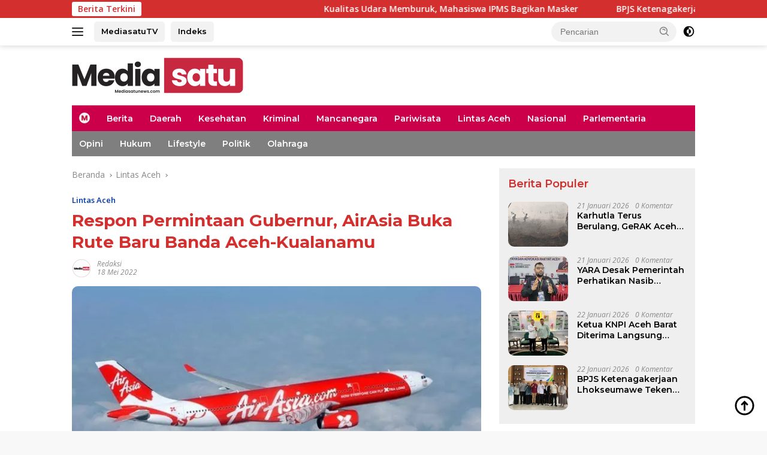

--- FILE ---
content_type: text/html; charset=UTF-8
request_url: https://www.mediasatunews.com/respon-permintaan-gubernur-airasia-buka-rute-baru-banda-aceh-kualanamu/
body_size: 28173
content:
<!doctype html>
<html lang="id" prefix="og: https://ogp.me/ns#">
<head>
	<meta charset="UTF-8">
	<meta name="viewport" content="width=device-width, initial-scale=1">
	<link rel="profile" href="https://gmpg.org/xfn/11">

	<!-- Jetpack Site Verification Tags -->
<meta name="google-site-verification" content="IvwN4fJv5T-fsEs-QC9BIHmVVXCEYiHmN8pXthWBKdI" />

<!-- Optimasi Mesin Pencari oleh Rank Math - https://rankmath.com/ -->
<title>Respon Permintaan Gubernur, AirAsia Buka Rute Baru Banda Aceh-Kualanamu - mediasatunews.com</title>
<meta name="description" content="BANDA ACEH – Maskapai AirAsia mengumumkan rencana pembukaan rute penerbangan Banda Aceh – Kualanamu PP yang akan beroperasi mulai 3 Juni 2022."/>
<meta name="robots" content="follow, index, max-snippet:-1, max-video-preview:-1, max-image-preview:large"/>
<link rel="canonical" href="https://www.mediasatunews.com/respon-permintaan-gubernur-airasia-buka-rute-baru-banda-aceh-kualanamu/" />
<meta property="og:locale" content="id_ID" />
<meta property="og:type" content="article" />
<meta property="og:title" content="Respon Permintaan Gubernur, AirAsia Buka Rute Baru Banda Aceh-Kualanamu - mediasatunews.com" />
<meta property="og:description" content="BANDA ACEH – Maskapai AirAsia mengumumkan rencana pembukaan rute penerbangan Banda Aceh – Kualanamu PP yang akan beroperasi mulai 3 Juni 2022." />
<meta property="og:url" content="https://www.mediasatunews.com/respon-permintaan-gubernur-airasia-buka-rute-baru-banda-aceh-kualanamu/" />
<meta property="og:site_name" content="mediasatunews.com" />
<meta property="article:publisher" content="https://www.facebook.com/mediasatu.id/" />
<meta property="article:author" content="https://www.facebook.com/mujecks" />
<meta property="article:tag" content="AirAsia" />
<meta property="article:tag" content="Gubernur Aceh" />
<meta property="article:tag" content="Kualanamu" />
<meta property="article:tag" content="Rute" />
<meta property="article:section" content="Lintas Aceh" />
<meta property="og:image" content="https://i0.wp.com/www.mediasatunews.com/wp-content/uploads/2022/05/air_asia.jpg" />
<meta property="og:image:secure_url" content="https://i0.wp.com/www.mediasatunews.com/wp-content/uploads/2022/05/air_asia.jpg" />
<meta property="og:image:width" content="700" />
<meta property="og:image:height" content="388" />
<meta property="og:image:alt" content="Respon Permintaan Gubernur, AirAsia Buka Rute Baru Banda Aceh-Kualanamu" />
<meta property="og:image:type" content="image/jpeg" />
<meta property="article:published_time" content="2022-05-18T15:50:21+07:00" />
<meta name="twitter:card" content="summary_large_image" />
<meta name="twitter:title" content="Respon Permintaan Gubernur, AirAsia Buka Rute Baru Banda Aceh-Kualanamu - mediasatunews.com" />
<meta name="twitter:description" content="BANDA ACEH – Maskapai AirAsia mengumumkan rencana pembukaan rute penerbangan Banda Aceh – Kualanamu PP yang akan beroperasi mulai 3 Juni 2022." />
<meta name="twitter:site" content="@mediasatu.id" />
<meta name="twitter:creator" content="@mediasatu.id" />
<meta name="twitter:image" content="https://i0.wp.com/www.mediasatunews.com/wp-content/uploads/2022/05/air_asia.jpg" />
<meta name="twitter:label1" content="Ditulis oleh" />
<meta name="twitter:data1" content="Redaksi" />
<meta name="twitter:label2" content="Waktunya membaca" />
<meta name="twitter:data2" content="1 menit" />
<script type="application/ld+json" class="rank-math-schema">{"@context":"https://schema.org","@graph":[{"@type":["NewsMediaOrganization","Organization"],"@id":"https://www.mediasatunews.com/#organization","name":"Mediasatu.id","url":"https://www.mediasatunews.com","sameAs":["https://www.facebook.com/mediasatu.id/","https://twitter.com/mediasatu.id"],"logo":{"@type":"ImageObject","@id":"https://www.mediasatunews.com/#logo","url":"https://www.mediasatunews.com/wp-content/uploads/2021/07/logoweb1.png","contentUrl":"https://www.mediasatunews.com/wp-content/uploads/2021/07/logoweb1.png","caption":"mediasatunews.com","inLanguage":"id","width":"921","height":"151"}},{"@type":"WebSite","@id":"https://www.mediasatunews.com/#website","url":"https://www.mediasatunews.com","name":"mediasatunews.com","publisher":{"@id":"https://www.mediasatunews.com/#organization"},"inLanguage":"id"},{"@type":"ImageObject","@id":"https://i0.wp.com/www.mediasatunews.com/wp-content/uploads/2022/05/air_asia.jpg?fit=700%2C388&amp;ssl=1","url":"https://i0.wp.com/www.mediasatunews.com/wp-content/uploads/2022/05/air_asia.jpg?fit=700%2C388&amp;ssl=1","width":"700","height":"388","caption":"Respon Permintaan Gubernur, AirAsia Buka Rute Baru Banda Aceh-Kualanamu","inLanguage":"id"},{"@type":"BreadcrumbList","@id":"https://www.mediasatunews.com/respon-permintaan-gubernur-airasia-buka-rute-baru-banda-aceh-kualanamu/#breadcrumb","itemListElement":[{"@type":"ListItem","position":"1","item":{"@id":"https://www.mediasatunews.com","name":"Home"}},{"@type":"ListItem","position":"2","item":{"@id":"https://www.mediasatunews.com/category/lintas-aceh/","name":"Lintas Aceh"}},{"@type":"ListItem","position":"3","item":{"@id":"https://www.mediasatunews.com/respon-permintaan-gubernur-airasia-buka-rute-baru-banda-aceh-kualanamu/","name":"Respon Permintaan Gubernur, AirAsia Buka Rute Baru Banda Aceh-Kualanamu"}}]},{"@type":"WebPage","@id":"https://www.mediasatunews.com/respon-permintaan-gubernur-airasia-buka-rute-baru-banda-aceh-kualanamu/#webpage","url":"https://www.mediasatunews.com/respon-permintaan-gubernur-airasia-buka-rute-baru-banda-aceh-kualanamu/","name":"Respon Permintaan Gubernur, AirAsia Buka Rute Baru Banda Aceh-Kualanamu - mediasatunews.com","datePublished":"2022-05-18T15:50:21+07:00","dateModified":"2022-05-18T15:50:21+07:00","isPartOf":{"@id":"https://www.mediasatunews.com/#website"},"primaryImageOfPage":{"@id":"https://i0.wp.com/www.mediasatunews.com/wp-content/uploads/2022/05/air_asia.jpg?fit=700%2C388&amp;ssl=1"},"inLanguage":"id","breadcrumb":{"@id":"https://www.mediasatunews.com/respon-permintaan-gubernur-airasia-buka-rute-baru-banda-aceh-kualanamu/#breadcrumb"}},{"@type":"Person","@id":"https://www.mediasatunews.com/author/redaksi/","name":"Redaksi","url":"https://www.mediasatunews.com/author/redaksi/","image":{"@type":"ImageObject","@id":"https://secure.gravatar.com/avatar/f45beeb2a9226643dbea2dd7d1fb678ae30750eee4ac9a5fd711dfaa29bd1f11?s=96&amp;d=mm&amp;r=g","url":"https://secure.gravatar.com/avatar/f45beeb2a9226643dbea2dd7d1fb678ae30750eee4ac9a5fd711dfaa29bd1f11?s=96&amp;d=mm&amp;r=g","caption":"Redaksi","inLanguage":"id"},"sameAs":["https://www.mediasatunews.com/"],"worksFor":{"@id":"https://www.mediasatunews.com/#organization"}},{"@type":"NewsArticle","headline":"Respon Permintaan Gubernur, AirAsia Buka Rute Baru Banda Aceh-Kualanamu - mediasatunews.com","keywords":"AirAsia","datePublished":"2022-05-18T15:50:21+07:00","dateModified":"2022-05-18T15:50:21+07:00","articleSection":"Lintas Aceh","author":{"@id":"https://www.mediasatunews.com/author/redaksi/","name":"Redaksi"},"publisher":{"@id":"https://www.mediasatunews.com/#organization"},"description":"BANDA ACEH\u00a0\u2013 Maskapai AirAsia mengumumkan rencana pembukaan rute penerbangan Banda Aceh \u2013 Kualanamu PP yang akan beroperasi mulai 3 Juni 2022.","name":"Respon Permintaan Gubernur, AirAsia Buka Rute Baru Banda Aceh-Kualanamu - mediasatunews.com","@id":"https://www.mediasatunews.com/respon-permintaan-gubernur-airasia-buka-rute-baru-banda-aceh-kualanamu/#richSnippet","isPartOf":{"@id":"https://www.mediasatunews.com/respon-permintaan-gubernur-airasia-buka-rute-baru-banda-aceh-kualanamu/#webpage"},"image":{"@id":"https://i0.wp.com/www.mediasatunews.com/wp-content/uploads/2022/05/air_asia.jpg?fit=700%2C388&amp;ssl=1"},"inLanguage":"id","mainEntityOfPage":{"@id":"https://www.mediasatunews.com/respon-permintaan-gubernur-airasia-buka-rute-baru-banda-aceh-kualanamu/#webpage"}}]}</script>
<!-- /Plugin WordPress Rank Math SEO -->

<link rel='dns-prefetch' href='//connect.facebook.net' />
<link rel='dns-prefetch' href='//www.googletagmanager.com' />
<link rel='dns-prefetch' href='//stats.wp.com' />
<link rel='dns-prefetch' href='//fonts.googleapis.com' />
<link rel='dns-prefetch' href='//pagead2.googlesyndication.com' />
<link rel='preconnect' href='//i0.wp.com' />
<link rel='preconnect' href='//c0.wp.com' />
<link rel="alternate" type="application/rss+xml" title="mediasatunews.com &raquo; Feed" href="https://www.mediasatunews.com/feed/" />
<link rel="alternate" type="application/rss+xml" title="mediasatunews.com &raquo; Umpan Komentar" href="https://www.mediasatunews.com/comments/feed/" />
<link rel="alternate" type="application/rss+xml" title="mediasatunews.com &raquo; Respon Permintaan Gubernur, AirAsia Buka Rute Baru Banda Aceh-Kualanamu Umpan Komentar" href="https://www.mediasatunews.com/respon-permintaan-gubernur-airasia-buka-rute-baru-banda-aceh-kualanamu/feed/" />
<link rel="alternate" title="oEmbed (JSON)" type="application/json+oembed" href="https://www.mediasatunews.com/wp-json/oembed/1.0/embed?url=https%3A%2F%2Fwww.mediasatunews.com%2Frespon-permintaan-gubernur-airasia-buka-rute-baru-banda-aceh-kualanamu%2F" />
<link rel="alternate" title="oEmbed (XML)" type="text/xml+oembed" href="https://www.mediasatunews.com/wp-json/oembed/1.0/embed?url=https%3A%2F%2Fwww.mediasatunews.com%2Frespon-permintaan-gubernur-airasia-buka-rute-baru-banda-aceh-kualanamu%2F&#038;format=xml" />
<style id='wp-img-auto-sizes-contain-inline-css'>
img:is([sizes=auto i],[sizes^="auto," i]){contain-intrinsic-size:3000px 1500px}
/*# sourceURL=wp-img-auto-sizes-contain-inline-css */
</style>

<link rel='stylesheet' id='menu-icon-font-awesome-css' href='https://www.mediasatunews.com/wp-content/plugins/menu-icons/css/fontawesome/css/all.min.css?ver=5.15.4' media='all' />
<link rel='stylesheet' id='menu-icons-extra-css' href='https://www.mediasatunews.com/wp-content/plugins/menu-icons/css/extra.min.css?ver=0.13.20' media='all' />
<style id='wp-emoji-styles-inline-css'>

	img.wp-smiley, img.emoji {
		display: inline !important;
		border: none !important;
		box-shadow: none !important;
		height: 1em !important;
		width: 1em !important;
		margin: 0 0.07em !important;
		vertical-align: -0.1em !important;
		background: none !important;
		padding: 0 !important;
	}
/*# sourceURL=wp-emoji-styles-inline-css */
</style>
<link crossorigin="anonymous" rel='stylesheet' id='wpberita-fonts-css' href='https://fonts.googleapis.com/css?family=Montserrat%3A600%2C100italic%2C700%7COpen+Sans%3A400%2Citalic%2C600&#038;subset=latin&#038;display=swap&#038;ver=2.1.6' media='all' />
<link rel='stylesheet' id='wpberita-style-css' href='https://www.mediasatunews.com/wp-content/themes/wpberita/style.css?ver=2.1.6' media='all' />
<style id='wpberita-style-inline-css'>
h1,h2,h3,h4,h5,h6,.sidr-class-site-title,.site-title,.gmr-mainmenu ul > li > a,.sidr ul li a,.heading-text,.gmr-mobilemenu ul li a,#navigationamp ul li a{font-family:Montserrat;}h1,h2,h3,h4,h5,h6,.sidr-class-site-title,.site-title,.gmr-mainmenu ul > li > a,.sidr ul li a,.heading-text,.gmr-mobilemenu ul li a,#navigationamp ul li a,.related-text-onlytitle{font-weight:600;}h1 strong,h2 strong,h3 strong,h4 strong,h5 strong,h6 strong{font-weight:700;}body{font-family:Open Sans;--font-reguler:400;--font-bold:600;--background-color:#f8f8f8;--main-color:#000000;--link-color-body:#000000;--hoverlink-color-body:#D32F2F;--border-color:#cccccc;--button-bgcolor:#43A047;--button-color:#ffffff;--header-bgcolor:#ffffff;--topnav-color:#222222;--bigheadline-color:#f1c40f;--mainmenu-color:#ffffff;--mainmenu-hovercolor:#f1c40f;--secondmenu-bgcolor:#7f7f7f;--secondmenu-color:#ffffff;--secondmenu-hovercolor:#f1c40f;--content-bgcolor:#ffffff;--content-greycolor:#888888;--greybody-bgcolor:#efefef;--footer-bgcolor:#f0f0f0;--footer-color:#666666;--footer-linkcolor:#666666;--footer-hover-linkcolor:#666666;}.entry-content-single{font-size:16px;}body,body.dark-theme{--scheme-color:#D32F2F;--secondscheme-color:#0038aa;--mainmenu-bgcolor:#cc004a;}/* Generate Using Cache */
/*# sourceURL=wpberita-style-inline-css */
</style>

<!-- Potongan tag Google (gtag.js) ditambahkan oleh Site Kit -->
<!-- Snippet Google Analytics telah ditambahkan oleh Site Kit -->
<script src="https://www.googletagmanager.com/gtag/js?id=G-5MSZM9ZL5K" id="google_gtagjs-js" async></script>
<script id="google_gtagjs-js-after">
window.dataLayer = window.dataLayer || [];function gtag(){dataLayer.push(arguments);}
gtag("set","linker",{"domains":["www.mediasatunews.com"]});
gtag("js", new Date());
gtag("set", "developer_id.dZTNiMT", true);
gtag("config", "G-5MSZM9ZL5K");
//# sourceURL=google_gtagjs-js-after
</script>
<link rel="https://api.w.org/" href="https://www.mediasatunews.com/wp-json/" /><link rel="alternate" title="JSON" type="application/json" href="https://www.mediasatunews.com/wp-json/wp/v2/posts/9324" /><link rel="EditURI" type="application/rsd+xml" title="RSD" href="https://www.mediasatunews.com/xmlrpc.php?rsd" />
<meta name="generator" content="WordPress 6.9" />
<link rel='shortlink' href='https://www.mediasatunews.com/?p=9324' />
<meta name="generator" content="Site Kit by Google 1.170.0" />	<style>img#wpstats{display:none}</style>
		<link rel="pingback" href="https://www.mediasatunews.com/xmlrpc.php"><script async src="https://pagead2.googlesyndication.com/pagead/js/adsbygoogle.js?client=ca-pub-9950095928701290"
     crossorigin="anonymous"></script>
<!-- Meta tag Google AdSense ditambahkan oleh Site Kit -->
<meta name="google-adsense-platform-account" content="ca-host-pub-2644536267352236">
<meta name="google-adsense-platform-domain" content="sitekit.withgoogle.com">
<!-- Akhir tag meta Google AdSense yang ditambahkan oleh Site Kit -->
<link rel="amphtml" href="https://www.mediasatunews.com/respon-permintaan-gubernur-airasia-buka-rute-baru-banda-aceh-kualanamu/?amp=1">
<!-- Snippet Google Tag Manager telah ditambahkan oleh Site Kit -->
<script>
			( function( w, d, s, l, i ) {
				w[l] = w[l] || [];
				w[l].push( {'gtm.start': new Date().getTime(), event: 'gtm.js'} );
				var f = d.getElementsByTagName( s )[0],
					j = d.createElement( s ), dl = l != 'dataLayer' ? '&l=' + l : '';
				j.async = true;
				j.src = 'https://www.googletagmanager.com/gtm.js?id=' + i + dl;
				f.parentNode.insertBefore( j, f );
			} )( window, document, 'script', 'dataLayer', 'GTM-TSB4JKB' );
			
</script>

<!-- Snippet Google Tag Manager penutup telah ditambahkan oleh Site Kit -->

<!-- Snippet Google AdSense telah ditambahkan oleh Site Kit -->
<script async src="https://pagead2.googlesyndication.com/pagead/js/adsbygoogle.js?client=ca-pub-9950095928701290&amp;host=ca-host-pub-2644536267352236" crossorigin="anonymous"></script>

<!-- Snippet Google AdSense penutup telah ditambahkan oleh Site Kit -->
<link rel="icon" href="https://i0.wp.com/www.mediasatunews.com/wp-content/uploads/2023/02/icon-ms.png?fit=32%2C32&#038;ssl=1" sizes="32x32" />
<link rel="icon" href="https://i0.wp.com/www.mediasatunews.com/wp-content/uploads/2023/02/icon-ms.png?fit=192%2C192&#038;ssl=1" sizes="192x192" />
<link rel="apple-touch-icon" href="https://i0.wp.com/www.mediasatunews.com/wp-content/uploads/2023/02/icon-ms.png?fit=180%2C180&#038;ssl=1" />
<meta name="msapplication-TileImage" content="https://i0.wp.com/www.mediasatunews.com/wp-content/uploads/2023/02/icon-ms.png?fit=270%2C270&#038;ssl=1" />
		<style id="wp-custom-css">
			img {
  border-radius: 10px;
}		</style>
		<style id='global-styles-inline-css'>
:root{--wp--preset--aspect-ratio--square: 1;--wp--preset--aspect-ratio--4-3: 4/3;--wp--preset--aspect-ratio--3-4: 3/4;--wp--preset--aspect-ratio--3-2: 3/2;--wp--preset--aspect-ratio--2-3: 2/3;--wp--preset--aspect-ratio--16-9: 16/9;--wp--preset--aspect-ratio--9-16: 9/16;--wp--preset--color--black: #000000;--wp--preset--color--cyan-bluish-gray: #abb8c3;--wp--preset--color--white: #ffffff;--wp--preset--color--pale-pink: #f78da7;--wp--preset--color--vivid-red: #cf2e2e;--wp--preset--color--luminous-vivid-orange: #ff6900;--wp--preset--color--luminous-vivid-amber: #fcb900;--wp--preset--color--light-green-cyan: #7bdcb5;--wp--preset--color--vivid-green-cyan: #00d084;--wp--preset--color--pale-cyan-blue: #8ed1fc;--wp--preset--color--vivid-cyan-blue: #0693e3;--wp--preset--color--vivid-purple: #9b51e0;--wp--preset--gradient--vivid-cyan-blue-to-vivid-purple: linear-gradient(135deg,rgb(6,147,227) 0%,rgb(155,81,224) 100%);--wp--preset--gradient--light-green-cyan-to-vivid-green-cyan: linear-gradient(135deg,rgb(122,220,180) 0%,rgb(0,208,130) 100%);--wp--preset--gradient--luminous-vivid-amber-to-luminous-vivid-orange: linear-gradient(135deg,rgb(252,185,0) 0%,rgb(255,105,0) 100%);--wp--preset--gradient--luminous-vivid-orange-to-vivid-red: linear-gradient(135deg,rgb(255,105,0) 0%,rgb(207,46,46) 100%);--wp--preset--gradient--very-light-gray-to-cyan-bluish-gray: linear-gradient(135deg,rgb(238,238,238) 0%,rgb(169,184,195) 100%);--wp--preset--gradient--cool-to-warm-spectrum: linear-gradient(135deg,rgb(74,234,220) 0%,rgb(151,120,209) 20%,rgb(207,42,186) 40%,rgb(238,44,130) 60%,rgb(251,105,98) 80%,rgb(254,248,76) 100%);--wp--preset--gradient--blush-light-purple: linear-gradient(135deg,rgb(255,206,236) 0%,rgb(152,150,240) 100%);--wp--preset--gradient--blush-bordeaux: linear-gradient(135deg,rgb(254,205,165) 0%,rgb(254,45,45) 50%,rgb(107,0,62) 100%);--wp--preset--gradient--luminous-dusk: linear-gradient(135deg,rgb(255,203,112) 0%,rgb(199,81,192) 50%,rgb(65,88,208) 100%);--wp--preset--gradient--pale-ocean: linear-gradient(135deg,rgb(255,245,203) 0%,rgb(182,227,212) 50%,rgb(51,167,181) 100%);--wp--preset--gradient--electric-grass: linear-gradient(135deg,rgb(202,248,128) 0%,rgb(113,206,126) 100%);--wp--preset--gradient--midnight: linear-gradient(135deg,rgb(2,3,129) 0%,rgb(40,116,252) 100%);--wp--preset--font-size--small: 13px;--wp--preset--font-size--medium: 20px;--wp--preset--font-size--large: 36px;--wp--preset--font-size--x-large: 42px;--wp--preset--spacing--20: 0.44rem;--wp--preset--spacing--30: 0.67rem;--wp--preset--spacing--40: 1rem;--wp--preset--spacing--50: 1.5rem;--wp--preset--spacing--60: 2.25rem;--wp--preset--spacing--70: 3.38rem;--wp--preset--spacing--80: 5.06rem;--wp--preset--shadow--natural: 6px 6px 9px rgba(0, 0, 0, 0.2);--wp--preset--shadow--deep: 12px 12px 50px rgba(0, 0, 0, 0.4);--wp--preset--shadow--sharp: 6px 6px 0px rgba(0, 0, 0, 0.2);--wp--preset--shadow--outlined: 6px 6px 0px -3px rgb(255, 255, 255), 6px 6px rgb(0, 0, 0);--wp--preset--shadow--crisp: 6px 6px 0px rgb(0, 0, 0);}:where(.is-layout-flex){gap: 0.5em;}:where(.is-layout-grid){gap: 0.5em;}body .is-layout-flex{display: flex;}.is-layout-flex{flex-wrap: wrap;align-items: center;}.is-layout-flex > :is(*, div){margin: 0;}body .is-layout-grid{display: grid;}.is-layout-grid > :is(*, div){margin: 0;}:where(.wp-block-columns.is-layout-flex){gap: 2em;}:where(.wp-block-columns.is-layout-grid){gap: 2em;}:where(.wp-block-post-template.is-layout-flex){gap: 1.25em;}:where(.wp-block-post-template.is-layout-grid){gap: 1.25em;}.has-black-color{color: var(--wp--preset--color--black) !important;}.has-cyan-bluish-gray-color{color: var(--wp--preset--color--cyan-bluish-gray) !important;}.has-white-color{color: var(--wp--preset--color--white) !important;}.has-pale-pink-color{color: var(--wp--preset--color--pale-pink) !important;}.has-vivid-red-color{color: var(--wp--preset--color--vivid-red) !important;}.has-luminous-vivid-orange-color{color: var(--wp--preset--color--luminous-vivid-orange) !important;}.has-luminous-vivid-amber-color{color: var(--wp--preset--color--luminous-vivid-amber) !important;}.has-light-green-cyan-color{color: var(--wp--preset--color--light-green-cyan) !important;}.has-vivid-green-cyan-color{color: var(--wp--preset--color--vivid-green-cyan) !important;}.has-pale-cyan-blue-color{color: var(--wp--preset--color--pale-cyan-blue) !important;}.has-vivid-cyan-blue-color{color: var(--wp--preset--color--vivid-cyan-blue) !important;}.has-vivid-purple-color{color: var(--wp--preset--color--vivid-purple) !important;}.has-black-background-color{background-color: var(--wp--preset--color--black) !important;}.has-cyan-bluish-gray-background-color{background-color: var(--wp--preset--color--cyan-bluish-gray) !important;}.has-white-background-color{background-color: var(--wp--preset--color--white) !important;}.has-pale-pink-background-color{background-color: var(--wp--preset--color--pale-pink) !important;}.has-vivid-red-background-color{background-color: var(--wp--preset--color--vivid-red) !important;}.has-luminous-vivid-orange-background-color{background-color: var(--wp--preset--color--luminous-vivid-orange) !important;}.has-luminous-vivid-amber-background-color{background-color: var(--wp--preset--color--luminous-vivid-amber) !important;}.has-light-green-cyan-background-color{background-color: var(--wp--preset--color--light-green-cyan) !important;}.has-vivid-green-cyan-background-color{background-color: var(--wp--preset--color--vivid-green-cyan) !important;}.has-pale-cyan-blue-background-color{background-color: var(--wp--preset--color--pale-cyan-blue) !important;}.has-vivid-cyan-blue-background-color{background-color: var(--wp--preset--color--vivid-cyan-blue) !important;}.has-vivid-purple-background-color{background-color: var(--wp--preset--color--vivid-purple) !important;}.has-black-border-color{border-color: var(--wp--preset--color--black) !important;}.has-cyan-bluish-gray-border-color{border-color: var(--wp--preset--color--cyan-bluish-gray) !important;}.has-white-border-color{border-color: var(--wp--preset--color--white) !important;}.has-pale-pink-border-color{border-color: var(--wp--preset--color--pale-pink) !important;}.has-vivid-red-border-color{border-color: var(--wp--preset--color--vivid-red) !important;}.has-luminous-vivid-orange-border-color{border-color: var(--wp--preset--color--luminous-vivid-orange) !important;}.has-luminous-vivid-amber-border-color{border-color: var(--wp--preset--color--luminous-vivid-amber) !important;}.has-light-green-cyan-border-color{border-color: var(--wp--preset--color--light-green-cyan) !important;}.has-vivid-green-cyan-border-color{border-color: var(--wp--preset--color--vivid-green-cyan) !important;}.has-pale-cyan-blue-border-color{border-color: var(--wp--preset--color--pale-cyan-blue) !important;}.has-vivid-cyan-blue-border-color{border-color: var(--wp--preset--color--vivid-cyan-blue) !important;}.has-vivid-purple-border-color{border-color: var(--wp--preset--color--vivid-purple) !important;}.has-vivid-cyan-blue-to-vivid-purple-gradient-background{background: var(--wp--preset--gradient--vivid-cyan-blue-to-vivid-purple) !important;}.has-light-green-cyan-to-vivid-green-cyan-gradient-background{background: var(--wp--preset--gradient--light-green-cyan-to-vivid-green-cyan) !important;}.has-luminous-vivid-amber-to-luminous-vivid-orange-gradient-background{background: var(--wp--preset--gradient--luminous-vivid-amber-to-luminous-vivid-orange) !important;}.has-luminous-vivid-orange-to-vivid-red-gradient-background{background: var(--wp--preset--gradient--luminous-vivid-orange-to-vivid-red) !important;}.has-very-light-gray-to-cyan-bluish-gray-gradient-background{background: var(--wp--preset--gradient--very-light-gray-to-cyan-bluish-gray) !important;}.has-cool-to-warm-spectrum-gradient-background{background: var(--wp--preset--gradient--cool-to-warm-spectrum) !important;}.has-blush-light-purple-gradient-background{background: var(--wp--preset--gradient--blush-light-purple) !important;}.has-blush-bordeaux-gradient-background{background: var(--wp--preset--gradient--blush-bordeaux) !important;}.has-luminous-dusk-gradient-background{background: var(--wp--preset--gradient--luminous-dusk) !important;}.has-pale-ocean-gradient-background{background: var(--wp--preset--gradient--pale-ocean) !important;}.has-electric-grass-gradient-background{background: var(--wp--preset--gradient--electric-grass) !important;}.has-midnight-gradient-background{background: var(--wp--preset--gradient--midnight) !important;}.has-small-font-size{font-size: var(--wp--preset--font-size--small) !important;}.has-medium-font-size{font-size: var(--wp--preset--font-size--medium) !important;}.has-large-font-size{font-size: var(--wp--preset--font-size--large) !important;}.has-x-large-font-size{font-size: var(--wp--preset--font-size--x-large) !important;}
/*# sourceURL=global-styles-inline-css */
</style>
</head>

<body class="wp-singular post-template-default single single-post postid-9324 single-format-standard wp-custom-logo wp-embed-responsive wp-theme-wpberita idtheme kentooz">
		<!-- Snippet Google Tag Manager (noscript) telah ditambahkan oleh Site Kit -->
		<noscript>
			<iframe src="https://www.googletagmanager.com/ns.html?id=GTM-TSB4JKB" height="0" width="0" style="display:none;visibility:hidden"></iframe>
		</noscript>
		<!-- Snippet Google Tag Manager (noscript) penutup telah ditambahkan oleh Site Kit -->
			<a class="skip-link screen-reader-text" href="#primary">Langsung ke konten</a>
	<div id="topnavwrap" class="gmr-topnavwrap clearfix">
		<div class="gmr-topnotification"><div class="container"><div class="list-flex"><div class="row-flex"><div class="text-marquee">Berita Terkini</div></div><div class="row-flex wrap-marquee"><div class="marquee">				<a href="https://www.mediasatunews.com/kualitas-udara-memburuk-mahasiswa-ipms-bagikan-masker/" class="gmr-recent-marquee" title="Kualitas Udara Memburuk, Mahasiswa IPMS Bagikan Masker">Kualitas Udara Memburuk, Mahasiswa IPMS Bagikan Masker</a>
								<a href="https://www.mediasatunews.com/bpjs-ketenagakerjaan-lhokseumawe-teken-mou-dengan-kejaksaan-negeri-bireuen/" class="gmr-recent-marquee" title="BPJS Ketenagakerjaan Lhokseumawe Teken MoU dengan Kejaksaan Negeri Bireuen">BPJS Ketenagakerjaan Lhokseumawe Teken MoU dengan Kejaksaan Negeri Bireuen</a>
								<a href="https://www.mediasatunews.com/ketua-knpi-aceh-barat-diterima-langsung-dikediaman-utusan-presiden-ini-yang-dibahas/" class="gmr-recent-marquee" title="Ketua KNPI Aceh Barat Diterima Langsung Dikediaman Utusan Presiden, Ini yang Dibahas!">Ketua KNPI Aceh Barat Diterima Langsung Dikediaman Utusan Presiden, Ini yang Dibahas!</a>
								<a href="https://www.mediasatunews.com/yara-desak-pemerintah-perhatikan-nasib-wartawan-korban-banjir/" class="gmr-recent-marquee" title="YARA Desak Pemerintah Perhatikan Nasib Wartawan Korban Banjir">YARA Desak Pemerintah Perhatikan Nasib Wartawan Korban Banjir</a>
								<a href="https://www.mediasatunews.com/karhutla-terus-berulang-gerak-aceh-barat-dorong-penegakan-hukum-lebih-tegas/" class="gmr-recent-marquee" title="Karhutla Terus Berulang, GeRAK Aceh Barat Dorong Penegakan Hukum Lebih Tegas">Karhutla Terus Berulang, GeRAK Aceh Barat Dorong Penegakan Hukum Lebih Tegas</a>
				</div></div></div></div></div>
		<div class="container">
			<div class="list-flex">
				<div class="row-flex gmr-navleft">
					<a id="gmr-responsive-menu" title="Menu" href="#menus" rel="nofollow"><div class="ktz-i-wrap"><span class="ktz-i"></span><span class="ktz-i"></span><span class="ktz-i"></span></div></a><div class="gmr-logo-mobile"><a class="custom-logo-link" href="https://www.mediasatunews.com/" title="mediasatunews.com" rel="home"><img class="custom-logo" src="https://i0.wp.com/www.mediasatunews.com/wp-content/uploads/2023/02/LOGO-MEDIASATU-2.png?fit=286%2C60&#038;ssl=1" width="286" height="60" alt="mediasatunews.com" loading="lazy" /></a></div><a href="#" class="topnav-button second-topnav-btn nomobile heading-text" title="MediasatuTV">MediasatuTV</a><a href="#" class="topnav-button nomobile heading-text" title="Indeks">Indeks</a>				</div>

				<div class="row-flex gmr-navright">
					
								<div class="gmr-table-search">
									<form method="get" class="gmr-searchform searchform" action="https://www.mediasatunews.com/">
										<input type="text" name="s" id="s" placeholder="Pencarian" />
										<input type="hidden" name="post_type" value="post" />
										<button type="submit" role="button" class="gmr-search-submit gmr-search-icon">
										<svg xmlns="http://www.w3.org/2000/svg" aria-hidden="true" role="img" width="1em" height="1em" preserveAspectRatio="xMidYMid meet" viewBox="0 0 24 24"><path fill="currentColor" d="M10 18a7.952 7.952 0 0 0 4.897-1.688l4.396 4.396l1.414-1.414l-4.396-4.396A7.952 7.952 0 0 0 18 10c0-4.411-3.589-8-8-8s-8 3.589-8 8s3.589 8 8 8zm0-14c3.309 0 6 2.691 6 6s-2.691 6-6 6s-6-2.691-6-6s2.691-6 6-6z"/><path fill="currentColor" d="M11.412 8.586c.379.38.588.882.588 1.414h2a3.977 3.977 0 0 0-1.174-2.828c-1.514-1.512-4.139-1.512-5.652 0l1.412 1.416c.76-.758 2.07-.756 2.826-.002z"/></svg>
										</button>
									</form>
								</div>
							<a class="darkmode-button topnav-button" title="Mode Gelap" href="#" rel="nofollow"><svg xmlns="http://www.w3.org/2000/svg" aria-hidden="true" role="img" width="1em" height="1em" preserveAspectRatio="xMidYMid meet" viewBox="0 0 24 24"><g fill="currentColor"><path d="M12 16a4 4 0 0 0 0-8v8Z"/><path fill-rule="evenodd" d="M12 2C6.477 2 2 6.477 2 12s4.477 10 10 10s10-4.477 10-10S17.523 2 12 2Zm0 2v4a4 4 0 1 0 0 8v4a8 8 0 1 0 0-16Z" clip-rule="evenodd"/></g></svg></a><div class="gmr-search-btn">
					<a id="search-menu-button" class="topnav-button gmr-search-icon" title="Pencarian" href="#" rel="nofollow"><svg xmlns="http://www.w3.org/2000/svg" aria-hidden="true" role="img" width="1em" height="1em" preserveAspectRatio="xMidYMid meet" viewBox="0 0 24 24"><path fill="none" stroke="currentColor" stroke-linecap="round" stroke-width="2" d="m21 21l-4.486-4.494M19 10.5a8.5 8.5 0 1 1-17 0a8.5 8.5 0 0 1 17 0Z"/></svg></a>
					<div id="search-dropdown-container" class="search-dropdown search">
					<form method="get" class="gmr-searchform searchform" action="https://www.mediasatunews.com/">
						<input type="text" name="s" id="s" placeholder="Pencarian" />
						<button type="submit" class="gmr-search-submit gmr-search-icon"><svg xmlns="http://www.w3.org/2000/svg" aria-hidden="true" role="img" width="1em" height="1em" preserveAspectRatio="xMidYMid meet" viewBox="0 0 24 24"><path fill="currentColor" d="M10 18a7.952 7.952 0 0 0 4.897-1.688l4.396 4.396l1.414-1.414l-4.396-4.396A7.952 7.952 0 0 0 18 10c0-4.411-3.589-8-8-8s-8 3.589-8 8s3.589 8 8 8zm0-14c3.309 0 6 2.691 6 6s-2.691 6-6 6s-6-2.691-6-6s2.691-6 6-6z"/><path fill="currentColor" d="M11.412 8.586c.379.38.588.882.588 1.414h2a3.977 3.977 0 0 0-1.174-2.828c-1.514-1.512-4.139-1.512-5.652 0l1.412 1.416c.76-.758 2.07-.756 2.826-.002z"/></svg></button>
					</form>
					</div>
				</div>				</div>
			</div>
		</div>
				</div>

	<div id="page" class="site">

									<header id="masthead" class="site-header">
								<div class="container">
					<div class="site-branding">
						<div class="gmr-logo"><div class="gmr-logo-wrap"><a class="custom-logo-link logolink" href="https://www.mediasatunews.com" title="mediasatunews.com" rel="home"><img class="custom-logo" src="https://i0.wp.com/www.mediasatunews.com/wp-content/uploads/2023/02/LOGO-MEDIASATU-2.png?fit=286%2C60&#038;ssl=1" width="286" height="60" alt="mediasatunews.com" loading="lazy" /></a><div class="close-topnavmenu-wrap"><a id="close-topnavmenu-button" rel="nofollow" href="#"><svg xmlns="http://www.w3.org/2000/svg" aria-hidden="true" role="img" width="1em" height="1em" preserveAspectRatio="xMidYMid meet" viewBox="0 0 32 32"><path fill="currentColor" d="M24 9.4L22.6 8L16 14.6L9.4 8L8 9.4l6.6 6.6L8 22.6L9.4 24l6.6-6.6l6.6 6.6l1.4-1.4l-6.6-6.6L24 9.4z"/></svg></a></div></div></div>					</div><!-- .site-branding -->
				</div>
			</header><!-- #masthead -->
							<div id="main-nav-wrap" class="gmr-mainmenu-wrap">
				<div class="container">
					<nav id="main-nav" class="main-navigation gmr-mainmenu">
						<ul id="primary-menu" class="menu"><li id="menu-item-11427" class="menu-item menu-item-type-custom menu-item-object-custom menu-item-home menu-item-11427"><a href="https://www.mediasatunews.com"><img width="355" height="356" src="https://i0.wp.com/www.mediasatunews.com/wp-content/uploads/2023/02/icon-ms.png?fit=355%2C356&amp;ssl=1" class="_mi _image" alt="" aria-hidden="true" decoding="async" fetchpriority="high" /><span class="visuallyhidden">Home</span></a></li>
<li id="menu-item-275" class="menu-item menu-item-type-taxonomy menu-item-object-category menu-item-275"><a href="https://www.mediasatunews.com/category/berita/">Berita</a></li>
<li id="menu-item-289" class="menu-item menu-item-type-taxonomy menu-item-object-category menu-item-289"><a href="https://www.mediasatunews.com/category/politik/">Daerah</a></li>
<li id="menu-item-284" class="menu-item menu-item-type-taxonomy menu-item-object-category menu-item-284"><a href="https://www.mediasatunews.com/category/kesehatan/">Kesehatan</a></li>
<li id="menu-item-491" class="menu-item menu-item-type-taxonomy menu-item-object-category menu-item-491"><a href="https://www.mediasatunews.com/category/kriminal/">Kriminal</a></li>
<li id="menu-item-288" class="menu-item menu-item-type-taxonomy menu-item-object-category menu-item-288"><a href="https://www.mediasatunews.com/category/pendidikan/">Mancanegara</a></li>
<li id="menu-item-12252" class="menu-item menu-item-type-taxonomy menu-item-object-category menu-item-12252"><a href="https://www.mediasatunews.com/category/pariwisata/">Pariwisata</a></li>
<li id="menu-item-286" class="menu-item menu-item-type-taxonomy menu-item-object-category current-post-ancestor current-menu-parent current-post-parent menu-item-286"><a href="https://www.mediasatunews.com/category/lintas-aceh/">Lintas Aceh</a></li>
<li id="menu-item-283" class="menu-item menu-item-type-taxonomy menu-item-object-category menu-item-283"><a href="https://www.mediasatunews.com/category/hukum/">Nasional</a></li>
<li id="menu-item-1409" class="menu-item menu-item-type-taxonomy menu-item-object-category menu-item-1409"><a href="https://www.mediasatunews.com/category/parlementaria/">Parlementaria</a></li>
</ul><ul id="secondary-menu" class="menu"><li id="menu-item-11435" class="menu-item menu-item-type-taxonomy menu-item-object-category menu-item-11435"><a href="https://www.mediasatunews.com/category/opini/">Opini</a></li>
<li id="menu-item-11434" class="menu-item menu-item-type-taxonomy menu-item-object-category menu-item-11434"><a href="https://www.mediasatunews.com/category/hukum/">Hukum</a></li>
<li id="menu-item-11433" class="menu-item menu-item-type-taxonomy menu-item-object-category menu-item-11433"><a href="https://www.mediasatunews.com/category/lifestyle/">Lifestyle</a></li>
<li id="menu-item-11431" class="menu-item menu-item-type-taxonomy menu-item-object-category menu-item-11431"><a href="https://www.mediasatunews.com/category/politik/">Politik</a></li>
<li id="menu-item-11432" class="menu-item menu-item-type-taxonomy menu-item-object-category menu-item-11432"><a href="https://www.mediasatunews.com/category/olahraga/">Olahraga</a></li>
</ul>					</nav><!-- #main-nav -->
				</div>
			</div>
			
		
		<div id="content" class="gmr-content">

			<div class="container">
				<div class="row">
<main id="primary" class="site-main col-md-8">
	
<article id="post-9324" class="content-single post-9324 post type-post status-publish format-standard has-post-thumbnail hentry category-lintas-aceh tag-airasia tag-gubernur-aceh tag-kualanamu tag-rute">
				<div class="breadcrumbs" itemscope itemtype="https://schema.org/BreadcrumbList">
																						<span class="first-cl" itemprop="itemListElement" itemscope itemtype="https://schema.org/ListItem">
								<a itemscope itemtype="https://schema.org/WebPage" itemprop="item" itemid="https://www.mediasatunews.com/" href="https://www.mediasatunews.com/"><span itemprop="name">Beranda</span></a>
								<span itemprop="position" content="1"></span>
							</span>
												<span class="separator"></span>
																											<span class="0-cl" itemprop="itemListElement" itemscope itemtype="http://schema.org/ListItem">
								<a itemscope itemtype="https://schema.org/WebPage" itemprop="item" itemid="https://www.mediasatunews.com/category/lintas-aceh/" href="https://www.mediasatunews.com/category/lintas-aceh/"><span itemprop="name">Lintas Aceh</span></a>
								<span itemprop="position" content="2"></span>
							</span>
												<span class="separator"></span>
																				<span class="last-cl" itemscope itemtype="https://schema.org/ListItem">
						<span itemprop="name">Respon Permintaan Gubernur, AirAsia Buka Rute Baru Banda Aceh-Kualanamu</span>
						<span itemprop="position" content="3"></span>
						</span>
												</div>
				<header class="entry-header entry-header-single">
		<div class="gmr-meta-topic"><strong><span class="cat-links-content"><a href="https://www.mediasatunews.com/category/lintas-aceh/" rel="category tag">Lintas Aceh</a></span></strong>&nbsp;&nbsp;</div><h1 class="entry-title"><strong>Respon Permintaan Gubernur, AirAsia Buka Rute Baru Banda Aceh-Kualanamu</strong></h1><div class="list-table clearfix"><div class="table-row"><div class="table-cell gmr-gravatar-metasingle"><a class="url" href="https://www.mediasatunews.com/author/redaksi/" title="Permalink ke: Redaksi"><img alt='' src='https://secure.gravatar.com/avatar/f45beeb2a9226643dbea2dd7d1fb678ae30750eee4ac9a5fd711dfaa29bd1f11?s=32&#038;d=mm&#038;r=g' srcset='https://secure.gravatar.com/avatar/f45beeb2a9226643dbea2dd7d1fb678ae30750eee4ac9a5fd711dfaa29bd1f11?s=64&#038;d=mm&#038;r=g 2x' class='avatar avatar-32 photo img-cicle' height='32' width='32' decoding='async'/></a></div><div class="table-cell gmr-content-metasingle"><div class="meta-content gmr-content-metasingle"><span class="author vcard"><a class="url fn n" href="https://www.mediasatunews.com/author/redaksi/" title="Redaksi">Redaksi</a></span></div><div class="meta-content gmr-content-metasingle"><span class="posted-on"><time class="entry-date published updated" datetime="2022-05-18T15:50:21+07:00">18 Mei 2022</time></span></div></div></div></div>	</header><!-- .entry-header -->
				<figure class="post-thumbnail gmr-thumbnail-single">
				<img width="700" height="388" src="https://www.mediasatunews.com/wp-content/uploads/2022/05/air_asia.jpg" class="attachment-post-thumbnail size-post-thumbnail wp-post-image" alt="Respon Permintaan Gubernur, AirAsia Buka Rute Baru Banda Aceh-Kualanamu" decoding="async" srcset="https://i0.wp.com/www.mediasatunews.com/wp-content/uploads/2022/05/air_asia.jpg?w=700&amp;ssl=1 700w, https://i0.wp.com/www.mediasatunews.com/wp-content/uploads/2022/05/air_asia.jpg?resize=300%2C166&amp;ssl=1 300w, https://i0.wp.com/www.mediasatunews.com/wp-content/uploads/2022/05/air_asia.jpg?resize=150%2C83&amp;ssl=1 150w, https://i0.wp.com/www.mediasatunews.com/wp-content/uploads/2022/05/air_asia.jpg?resize=696%2C386&amp;ssl=1 696w" sizes="(max-width: 700px) 100vw, 700px" />									<figcaption class="wp-caption-text">Maskapai AirAsia. (Dok. Istimewa)</figcaption>
							</figure>
			
	<div class="single-wrap">
				<div class="entry-content entry-content-single clearfix">
			<p><strong>BANDA ACEH</strong> – Maskapai AirAsia mengumumkan rencana pembukaan rute penerbangan Banda Aceh – Kualanamu PP yang akan beroperasi mulai 3 Juni 2022.
<p>Kepala Dinas Perhubungan Aceh Teuku Faisal, Rabu 18 Mei 2022 menyebut, pembukaan rute baru itu merupakan tidaklanjut pihak AirAsia terhadap surat Gubernur Aceh Nova Iriansyah tanggal 14 April yang berisi permohonan agar dilayani kembali rute Banda Aceh – Medan.</p><div class="gmr-banner-insidecontent text-center"><script async src="https://pagead2.googlesyndication.com/pagead/js/adsbygoogle.js?client=ca-pub-9950095928701290"
     crossorigin="anonymous"></script>
<!-- Iklan Dalam Konten -->
<ins class="adsbygoogle"
     style="display:block"
     data-ad-client="ca-pub-9950095928701290"
     data-ad-slot="3643974141"
     data-ad-format="auto"
     data-full-width-responsive="true"></ins>
<script>
     (adsbygoogle = window.adsbygoogle || []).push({});
</script></div>
<p>“Alhamdulillah pihak AirAsia telah merespons dengan cukup baik surat Gubernur Aceh terkait pelayanan kembali rute Banda Aceh – Medan,” kata Faisal di Banda Aceh.
<p>Menurut Faisal, sesuai penjelasan pihak AirAsia, untuk tahap pengenalan AirAsia akan melayani rute Banda Aceh – Kualanamu tiga kali seminggu setiap hari Selasa, Jumat dan Minggu dengan pesawat Airbus A320 berkapasitas 180 penumpang.
<p>Lebih lanjut, juga dikatakan, Direktur Utama AirAsia Indonesia Veranita Yosephine, menyampaikan terima kasih atas dukungan yang diberikan oleh Gubernur Aceh untuk membuka layanan penerbangan di rute Banda Aceh-Kualanamu, beberapa waktu lalu.
<p>Pembukaan rute Banda Aceh – Kualanamu PP ini disebut sejalan dengan rencana pengembangan operasional AirAsia untuk rute domestik, sekaligus untuk meningkatkan utilitas pesawat yang berada di pusat operasi (hub) Kualanamu agar lebih optimal.
<p>“Pihak AirAsia juga mengatakan, tidak menutup kemungkinan mereka akan menambah frekuensi atau mengoperasikan rute lainnya sesuai dengan permintaan masyarakat di Aceh atau Sumatera Utara nantinya,” kata Faisal.
<p>Sebelumnya Gubernur Aceh Nova Iriansyah menyurati AirAsia pada 14 April 2022 untuk meminta dilayani kembali rute Banda Aceh – Medan. Dalam surat itu Gubernur Aceh menyebut minat masyarakat Aceh dalam menggunakan transportasi udara menunjukkan trend yang semakin positif. Namun kondisi itu dihadapkan pada terbatasnya frekuensi dan maskapai yang melayani penerbangan dari dan ke Aceh melalui Bandara Sultan Iskandar Muda. []
<p><strong>(hmz/bna)</strong>

			<footer class="entry-footer entry-footer-single">
				<span class="tags-links heading-text"><strong><a href="https://www.mediasatunews.com/tag/airasia/" rel="tag">AirAsia</a> <a href="https://www.mediasatunews.com/tag/gubernur-aceh/" rel="tag">Gubernur Aceh</a> <a href="https://www.mediasatunews.com/tag/kualanamu/" rel="tag">Kualanamu</a> <a href="https://www.mediasatunews.com/tag/rute/" rel="tag">Rute</a></strong></span>				<div class="gmr-cf-metacontent heading-text meta-content"></div>			</footer><!-- .entry-footer -->
					</div><!-- .entry-content -->
	</div>
	<div class="list-table clearfix"><div class="table-row"><div class="table-cell"><span class="comments-link heading-text"><a href="https://www.mediasatunews.com/respon-permintaan-gubernur-airasia-buka-rute-baru-banda-aceh-kualanamu/#respond"><svg xmlns="http://www.w3.org/2000/svg" aria-hidden="true" role="img" width="1em" height="1em" preserveAspectRatio="xMidYMid meet" viewBox="0 0 16 16"><path fill="#888" d="M3.05 3A2.5 2.5 0 0 1 5.5 1H12a3 3 0 0 1 3 3v4.5a2.5 2.5 0 0 1-2 2.45V11a2 2 0 0 1-2 2H7.16l-2.579 1.842A1 1 0 0 1 3 14.028V13a2 2 0 0 1-2-2V5a2 2 0 0 1 2-2h.05Zm1.035 0H11a2 2 0 0 1 2 2v4.915A1.5 1.5 0 0 0 14 8.5V4a2 2 0 0 0-2-2H5.5a1.5 1.5 0 0 0-1.415 1ZM12 11V5a1 1 0 0 0-1-1H3a1 1 0 0 0-1 1v6a1 1 0 0 0 1 1h1v2.028L6.84 12H11a1 1 0 0 0 1-1Z"/></svg><span class="text-comment">Komentar</span></a></span></div><div class="table-cell gmr-content-share"><ul class="gmr-socialicon-share pull-right"><li class="facebook"><a href="https://www.facebook.com/sharer/sharer.php?u=https%3A%2F%2Fwww.mediasatunews.com%2Frespon-permintaan-gubernur-airasia-buka-rute-baru-banda-aceh-kualanamu%2F" target="_blank" rel="nofollow" title="Facebook Share"><svg xmlns="http://www.w3.org/2000/svg" aria-hidden="true" role="img" width="1em" height="1em" preserveAspectRatio="xMidYMid meet" viewBox="0 0 32 32"><path fill="#4267b2" d="M19.254 2C15.312 2 13 4.082 13 8.826V13H8v5h5v12h5V18h4l1-5h-5V9.672C18 7.885 18.583 7 20.26 7H23V2.205C22.526 2.141 21.145 2 19.254 2z"/></svg></a></li><li class="twitter"><a href="https://twitter.com/intent/tweet?url=https%3A%2F%2Fwww.mediasatunews.com%2Frespon-permintaan-gubernur-airasia-buka-rute-baru-banda-aceh-kualanamu%2F&amp;text=Respon%20Permintaan%20Gubernur%2C%20AirAsia%20Buka%20Rute%20Baru%20Banda%20Aceh-Kualanamu" target="_blank" rel="nofollow" title="Tweet Ini"><svg xmlns="http://www.w3.org/2000/svg" width="24" height="24" viewBox="0 0 24 24"><path fill="currentColor" d="M18.205 2.25h3.308l-7.227 8.26l8.502 11.24H16.13l-5.214-6.817L4.95 21.75H1.64l7.73-8.835L1.215 2.25H8.04l4.713 6.231l5.45-6.231Zm-1.161 17.52h1.833L7.045 4.126H5.078L17.044 19.77Z"/></svg></a></li><li class="pin"><a href="https://pinterest.com/pin/create/button/?url=https%3A%2F%2Fwww.mediasatunews.com%2Frespon-permintaan-gubernur-airasia-buka-rute-baru-banda-aceh-kualanamu%2F&amp;desciption=Respon%20Permintaan%20Gubernur%2C%20AirAsia%20Buka%20Rute%20Baru%20Banda%20Aceh-Kualanamu&amp;media=https%3A%2F%2Fi0.wp.com%2Fwww.mediasatunews.com%2Fwp-content%2Fuploads%2F2022%2F05%2Fair_asia.jpg%3Ffit%3D700%252C388%26%23038%3Bssl%3D1" target="_blank" rel="nofollow" title="Tweet Ini"><svg xmlns="http://www.w3.org/2000/svg" aria-hidden="true" role="img" width="1em" height="1em" preserveAspectRatio="xMidYMid meet" viewBox="0 0 32 32"><path fill="#e60023" d="M16.75.406C10.337.406 4 4.681 4 11.6c0 4.4 2.475 6.9 3.975 6.9c.619 0 .975-1.725.975-2.212c0-.581-1.481-1.819-1.481-4.238c0-5.025 3.825-8.588 8.775-8.588c4.256 0 7.406 2.419 7.406 6.863c0 3.319-1.331 9.544-5.644 9.544c-1.556 0-2.888-1.125-2.888-2.737c0-2.363 1.65-4.65 1.65-7.088c0-4.137-5.869-3.387-5.869 1.613c0 1.05.131 2.212.6 3.169c-.863 3.713-2.625 9.244-2.625 13.069c0 1.181.169 2.344.281 3.525c.212.238.106.213.431.094c3.15-4.313 3.038-5.156 4.463-10.8c.769 1.463 2.756 2.25 4.331 2.25c6.637 0 9.619-6.469 9.619-12.3c0-6.206-5.363-10.256-11.25-10.256z"/></svg></a></li><li class="telegram"><a href="https://t.me/share/url?url=https%3A%2F%2Fwww.mediasatunews.com%2Frespon-permintaan-gubernur-airasia-buka-rute-baru-banda-aceh-kualanamu%2F&amp;text=Respon%20Permintaan%20Gubernur%2C%20AirAsia%20Buka%20Rute%20Baru%20Banda%20Aceh-Kualanamu" target="_blank" rel="nofollow" title="Telegram Share"><svg xmlns="http://www.w3.org/2000/svg" aria-hidden="true" role="img" width="1em" height="1em" preserveAspectRatio="xMidYMid meet" viewBox="0 0 15 15"><path fill="none" stroke="#08c" stroke-linejoin="round" d="m14.5 1.5l-14 5l4 2l6-4l-4 5l6 4l2-12Z"/></svg></a></li><li class="whatsapp"><a href="https://api.whatsapp.com/send?text=Respon%20Permintaan%20Gubernur%2C%20AirAsia%20Buka%20Rute%20Baru%20Banda%20Aceh-Kualanamu https%3A%2F%2Fwww.mediasatunews.com%2Frespon-permintaan-gubernur-airasia-buka-rute-baru-banda-aceh-kualanamu%2F" target="_blank" rel="nofollow" title="Kirim Ke WhatsApp"><svg xmlns="http://www.w3.org/2000/svg" aria-hidden="true" role="img" width="1em" height="1em" preserveAspectRatio="xMidYMid meet" viewBox="0 0 32 32"><path fill="#25d366" d="M23.328 19.177c-.401-.203-2.354-1.156-2.719-1.292c-.365-.13-.63-.198-.896.203c-.26.391-1.026 1.286-1.26 1.547s-.464.281-.859.104c-.401-.203-1.682-.62-3.203-1.984c-1.188-1.057-1.979-2.359-2.214-2.76c-.234-.396-.026-.62.172-.818c.182-.182.401-.458.604-.698c.193-.24.255-.401.396-.661c.13-.281.063-.5-.036-.698s-.896-2.161-1.229-2.943c-.318-.776-.651-.677-.896-.677c-.229-.021-.495-.021-.76-.021s-.698.099-1.063.479c-.365.401-1.396 1.359-1.396 3.297c0 1.943 1.427 3.823 1.625 4.104c.203.26 2.807 4.26 6.802 5.979c.953.401 1.693.641 2.271.839c.953.302 1.823.26 2.51.161c.76-.125 2.354-.964 2.688-1.901c.339-.943.339-1.724.24-1.901c-.099-.182-.359-.281-.76-.458zM16.083 29h-.021c-2.365 0-4.703-.641-6.745-1.839l-.479-.286l-5 1.302l1.344-4.865l-.323-.5a13.166 13.166 0 0 1-2.021-7.01c0-7.26 5.943-13.182 13.255-13.182c3.542 0 6.865 1.38 9.365 3.88a13.058 13.058 0 0 1 3.88 9.323C29.328 23.078 23.39 29 16.088 29zM27.359 4.599C24.317 1.661 20.317 0 16.062 0C7.286 0 .14 7.115.135 15.859c0 2.792.729 5.516 2.125 7.927L0 32l8.448-2.203a16.13 16.13 0 0 0 7.615 1.932h.005c8.781 0 15.927-7.115 15.932-15.865c0-4.234-1.651-8.219-4.661-11.214z"/></svg></a></li></ul></div></div></div><div class="gmr-related-post"><h3 class="related-text">Baca Juga</h3><div class="wpberita-list-gallery clearfix"><div class="list-gallery related-gallery"><a href="https://www.mediasatunews.com/malam-ini-said-azmi-dan-maimunzir-siap-hibur-warga-aceh-barat-di-acara-hut-meulaboh-ke-437-dan-pkab/" class="post-thumbnail" aria-hidden="true" tabindex="-1" title="Malam ini, Said Azmi dan Maimunzir Siap Hibur Warga Aceh Barat, di Acara HUT Meulaboh ke-437 dan PKAB" rel="bookmark"><img width="250" height="140" src="https://i0.wp.com/www.mediasatunews.com/wp-content/uploads/2025/10/IMG-20251012-WA0000.jpg?resize=250%2C140&amp;ssl=1" class="attachment-medium-new size-medium-new wp-post-image" alt="" decoding="async" loading="lazy" srcset="https://i0.wp.com/www.mediasatunews.com/wp-content/uploads/2025/10/IMG-20251012-WA0000.jpg?resize=400%2C225&amp;ssl=1 400w, https://i0.wp.com/www.mediasatunews.com/wp-content/uploads/2025/10/IMG-20251012-WA0000.jpg?resize=250%2C140&amp;ssl=1 250w, https://i0.wp.com/www.mediasatunews.com/wp-content/uploads/2025/10/IMG-20251012-WA0000.jpg?zoom=2&amp;resize=250%2C140&amp;ssl=1 500w, https://i0.wp.com/www.mediasatunews.com/wp-content/uploads/2025/10/IMG-20251012-WA0000.jpg?zoom=3&amp;resize=250%2C140&amp;ssl=1 750w" sizes="auto, (max-width: 250px) 100vw, 250px" /></a><div class="list-gallery-title"><a href="https://www.mediasatunews.com/malam-ini-said-azmi-dan-maimunzir-siap-hibur-warga-aceh-barat-di-acara-hut-meulaboh-ke-437-dan-pkab/" class="recent-title heading-text" title="Malam ini, Said Azmi dan Maimunzir Siap Hibur Warga Aceh Barat, di Acara HUT Meulaboh ke-437 dan PKAB" rel="bookmark">Malam ini, Said Azmi dan Maimunzir Siap Hibur Warga Aceh Barat, di Acara HUT Meulaboh ke-437 dan PKAB</a></div></div><div class="list-gallery related-gallery"><a href="https://www.mediasatunews.com/di-upacara-terakhir-pon-xxi-syakir-ucapkan-terima-kasih/" class="post-thumbnail" aria-hidden="true" tabindex="-1" title="Di Upacara Terakhir PON XXI, Syakir Ucapkan Terima Kasih" rel="bookmark"><img width="250" height="140" src="https://i0.wp.com/www.mediasatunews.com/wp-content/uploads/2024/09/foto_bersama_upacara_pengalungan_mendali_foto_dinas_kominfo_aceh_tenggara_840x576.jpg?resize=250%2C140&amp;ssl=1" class="attachment-medium-new size-medium-new wp-post-image" alt="" decoding="async" loading="lazy" srcset="https://i0.wp.com/www.mediasatunews.com/wp-content/uploads/2024/09/foto_bersama_upacara_pengalungan_mendali_foto_dinas_kominfo_aceh_tenggara_840x576.jpg?w=1920&amp;ssl=1 1920w, https://i0.wp.com/www.mediasatunews.com/wp-content/uploads/2024/09/foto_bersama_upacara_pengalungan_mendali_foto_dinas_kominfo_aceh_tenggara_840x576.jpg?resize=400%2C225&amp;ssl=1 400w, https://i0.wp.com/www.mediasatunews.com/wp-content/uploads/2024/09/foto_bersama_upacara_pengalungan_mendali_foto_dinas_kominfo_aceh_tenggara_840x576.jpg?resize=768%2C432&amp;ssl=1 768w, https://i0.wp.com/www.mediasatunews.com/wp-content/uploads/2024/09/foto_bersama_upacara_pengalungan_mendali_foto_dinas_kominfo_aceh_tenggara_840x576.jpg?resize=1536%2C864&amp;ssl=1 1536w, https://i0.wp.com/www.mediasatunews.com/wp-content/uploads/2024/09/foto_bersama_upacara_pengalungan_mendali_foto_dinas_kominfo_aceh_tenggara_840x576.jpg?resize=250%2C140&amp;ssl=1 250w, https://i0.wp.com/www.mediasatunews.com/wp-content/uploads/2024/09/foto_bersama_upacara_pengalungan_mendali_foto_dinas_kominfo_aceh_tenggara_840x576.jpg?w=1360&amp;ssl=1 1360w" sizes="auto, (max-width: 250px) 100vw, 250px" /></a><div class="list-gallery-title"><a href="https://www.mediasatunews.com/di-upacara-terakhir-pon-xxi-syakir-ucapkan-terima-kasih/" class="recent-title heading-text" title="Di Upacara Terakhir PON XXI, Syakir Ucapkan Terima Kasih" rel="bookmark">Di Upacara Terakhir PON XXI, Syakir Ucapkan Terima Kasih</a></div></div><div class="list-gallery related-gallery"><a href="https://www.mediasatunews.com/atlet-jawa-barat-raih-medali-emasi-cabor-paralayang-pon-xxi/" class="post-thumbnail" aria-hidden="true" tabindex="-1" title="Atlet Jawa Barat Raih Medali Emasi Cabor Paralayang PON XXI" rel="bookmark"><img width="250" height="140" src="https://i0.wp.com/www.mediasatunews.com/wp-content/uploads/2024/09/WhatsApp-Image-2024-09-19-at-05.22.59-1-scaled.jpeg?resize=250%2C140&amp;ssl=1" class="attachment-medium-new size-medium-new wp-post-image" alt="" decoding="async" loading="lazy" srcset="https://i0.wp.com/www.mediasatunews.com/wp-content/uploads/2024/09/WhatsApp-Image-2024-09-19-at-05.22.59-1-scaled.jpeg?resize=400%2C225&amp;ssl=1 400w, https://i0.wp.com/www.mediasatunews.com/wp-content/uploads/2024/09/WhatsApp-Image-2024-09-19-at-05.22.59-1-scaled.jpeg?resize=250%2C140&amp;ssl=1 250w, https://i0.wp.com/www.mediasatunews.com/wp-content/uploads/2024/09/WhatsApp-Image-2024-09-19-at-05.22.59-1-scaled.jpeg?zoom=2&amp;resize=250%2C140&amp;ssl=1 500w, https://i0.wp.com/www.mediasatunews.com/wp-content/uploads/2024/09/WhatsApp-Image-2024-09-19-at-05.22.59-1-scaled.jpeg?zoom=3&amp;resize=250%2C140&amp;ssl=1 750w" sizes="auto, (max-width: 250px) 100vw, 250px" /></a><div class="list-gallery-title"><a href="https://www.mediasatunews.com/atlet-jawa-barat-raih-medali-emasi-cabor-paralayang-pon-xxi/" class="recent-title heading-text" title="Atlet Jawa Barat Raih Medali Emasi Cabor Paralayang PON XXI" rel="bookmark">Atlet Jawa Barat Raih Medali Emasi Cabor Paralayang PON XXI</a></div></div><div class="list-gallery related-gallery"><a href="https://www.mediasatunews.com/pemerintah-aceh-ucap-selamat-atas-konferensi-iconic-icaios/" class="post-thumbnail" aria-hidden="true" tabindex="-1" title="Pemerintah Aceh Ucap Selamat atas Konferensi ICONIC-ICAIOS" rel="bookmark"><img width="250" height="140" src="https://i0.wp.com/www.mediasatunews.com/wp-content/uploads/2023/08/20230822_235533-1050x525-1.jpg?resize=250%2C140&amp;ssl=1" class="attachment-medium-new size-medium-new wp-post-image" alt="" decoding="async" loading="lazy" srcset="https://i0.wp.com/www.mediasatunews.com/wp-content/uploads/2023/08/20230822_235533-1050x525-1.jpg?resize=400%2C225&amp;ssl=1 400w, https://i0.wp.com/www.mediasatunews.com/wp-content/uploads/2023/08/20230822_235533-1050x525-1.jpg?resize=250%2C140&amp;ssl=1 250w, https://i0.wp.com/www.mediasatunews.com/wp-content/uploads/2023/08/20230822_235533-1050x525-1.jpg?zoom=2&amp;resize=250%2C140&amp;ssl=1 500w, https://i0.wp.com/www.mediasatunews.com/wp-content/uploads/2023/08/20230822_235533-1050x525-1.jpg?zoom=3&amp;resize=250%2C140&amp;ssl=1 750w" sizes="auto, (max-width: 250px) 100vw, 250px" /></a><div class="list-gallery-title"><a href="https://www.mediasatunews.com/pemerintah-aceh-ucap-selamat-atas-konferensi-iconic-icaios/" class="recent-title heading-text" title="Pemerintah Aceh Ucap Selamat atas Konferensi ICONIC-ICAIOS" rel="bookmark">Pemerintah Aceh Ucap Selamat atas Konferensi ICONIC-ICAIOS</a></div></div><div class="list-gallery related-gallery"><a href="https://www.mediasatunews.com/dukung-penerapan-syariat-islam-panitia-bhayangkara-fest-2023-pisahkan-pengunjung-pria-dan-wanita/" class="post-thumbnail" aria-hidden="true" tabindex="-1" title="Dukung Penerapan Syariat Islam, Panitia Bhayangkara Fest 2023 Pisahkan Pengunjung Pria dan Wanita" rel="bookmark"><img width="250" height="140" src="https://i0.wp.com/www.mediasatunews.com/wp-content/uploads/2023/07/WhatsApp-Image-2023-07-26-at-10.57.19.jpeg?resize=250%2C140&amp;ssl=1" class="attachment-medium-new size-medium-new wp-post-image" alt="" decoding="async" loading="lazy" srcset="https://i0.wp.com/www.mediasatunews.com/wp-content/uploads/2023/07/WhatsApp-Image-2023-07-26-at-10.57.19.jpeg?w=1080&amp;ssl=1 1080w, https://i0.wp.com/www.mediasatunews.com/wp-content/uploads/2023/07/WhatsApp-Image-2023-07-26-at-10.57.19.jpeg?resize=400%2C225&amp;ssl=1 400w, https://i0.wp.com/www.mediasatunews.com/wp-content/uploads/2023/07/WhatsApp-Image-2023-07-26-at-10.57.19.jpeg?resize=768%2C429&amp;ssl=1 768w, https://i0.wp.com/www.mediasatunews.com/wp-content/uploads/2023/07/WhatsApp-Image-2023-07-26-at-10.57.19.jpeg?resize=250%2C140&amp;ssl=1 250w" sizes="auto, (max-width: 250px) 100vw, 250px" /></a><div class="list-gallery-title"><a href="https://www.mediasatunews.com/dukung-penerapan-syariat-islam-panitia-bhayangkara-fest-2023-pisahkan-pengunjung-pria-dan-wanita/" class="recent-title heading-text" title="Dukung Penerapan Syariat Islam, Panitia Bhayangkara Fest 2023 Pisahkan Pengunjung Pria dan Wanita" rel="bookmark">Dukung Penerapan Syariat Islam, Panitia Bhayangkara Fest 2023 Pisahkan Pengunjung Pria dan Wanita</a></div></div><div class="list-gallery related-gallery"><a href="https://www.mediasatunews.com/ribuan-penonton-menyaksikan-penampilan-peserta-grand-final-amb-agara/" class="post-thumbnail" aria-hidden="true" tabindex="-1" title="Ribuan Penonton Menyaksikan Penampilan Peserta Grand Final AMB Agara" rel="bookmark"><img width="250" height="140" src="https://i0.wp.com/www.mediasatunews.com/wp-content/uploads/2023/07/WhatsApp-Image-2023-07-24-at-12.37.38.jpg?resize=250%2C140&amp;ssl=1" class="attachment-medium-new size-medium-new wp-post-image" alt="" decoding="async" loading="lazy" srcset="https://i0.wp.com/www.mediasatunews.com/wp-content/uploads/2023/07/WhatsApp-Image-2023-07-24-at-12.37.38.jpg?resize=400%2C225&amp;ssl=1 400w, https://i0.wp.com/www.mediasatunews.com/wp-content/uploads/2023/07/WhatsApp-Image-2023-07-24-at-12.37.38.jpg?resize=250%2C140&amp;ssl=1 250w, https://i0.wp.com/www.mediasatunews.com/wp-content/uploads/2023/07/WhatsApp-Image-2023-07-24-at-12.37.38.jpg?zoom=2&amp;resize=250%2C140&amp;ssl=1 500w, https://i0.wp.com/www.mediasatunews.com/wp-content/uploads/2023/07/WhatsApp-Image-2023-07-24-at-12.37.38.jpg?zoom=3&amp;resize=250%2C140&amp;ssl=1 750w" sizes="auto, (max-width: 250px) 100vw, 250px" /></a><div class="list-gallery-title"><a href="https://www.mediasatunews.com/ribuan-penonton-menyaksikan-penampilan-peserta-grand-final-amb-agara/" class="recent-title heading-text" title="Ribuan Penonton Menyaksikan Penampilan Peserta Grand Final AMB Agara" rel="bookmark">Ribuan Penonton Menyaksikan Penampilan Peserta Grand Final AMB Agara</a></div></div></div></div>
</article><!-- #post-9324 -->

<div id="fb-root"></div>
<div id="comments" class="gmr-fb-comments">
	<div id="respond" class="comment-respond">
		<div class="fb-comments" data-href="https://www.mediasatunews.com/respon-permintaan-gubernur-airasia-buka-rute-baru-banda-aceh-kualanamu/" data-lazy="true" data-numposts="5" data-width="100%"></div>
	</div>
</div>

</main><!-- #main -->


<aside id="secondary" class="widget-area col-md-4 pos-sticky">
	<section id="wpberita-popular-1" class="widget wpberita-popular"><div class="box-widget"><div class="page-header"><h3 class="widget-title">Berita Populer</h3></div>			<ul class="wpberita-rp-widget">
									<li class="clearfix">
														<a class="post-thumbnail pull-left" href="https://www.mediasatunews.com/karhutla-terus-berulang-gerak-aceh-barat-dorong-penegakan-hukum-lebih-tegas/" title="Karhutla Terus Berulang, GeRAK Aceh Barat Dorong Penegakan Hukum Lebih Tegas">
									<img width="100" height="75" src="https://i0.wp.com/www.mediasatunews.com/wp-content/uploads/2026/01/IMG_20260121_093449.jpg?resize=100%2C75&amp;ssl=1" class="attachment-thumbnail size-thumbnail wp-post-image" alt="Karhutla Terus Berulang, GeRAK Aceh Barat Dorong Penegakan Hukum Lebih Tegas" decoding="async" loading="lazy" srcset="https://i0.wp.com/www.mediasatunews.com/wp-content/uploads/2026/01/IMG_20260121_093449.jpg?resize=250%2C190&amp;ssl=1 250w, https://i0.wp.com/www.mediasatunews.com/wp-content/uploads/2026/01/IMG_20260121_093449.jpg?resize=100%2C75&amp;ssl=1 100w, https://i0.wp.com/www.mediasatunews.com/wp-content/uploads/2026/01/IMG_20260121_093449.jpg?zoom=2&amp;resize=100%2C75&amp;ssl=1 200w, https://i0.wp.com/www.mediasatunews.com/wp-content/uploads/2026/01/IMG_20260121_093449.jpg?zoom=3&amp;resize=100%2C75&amp;ssl=1 300w" sizes="auto, (max-width: 100px) 100vw, 100px" />								</a>
														<div class="recent-content  has-thumbnail">
							<div class="meta-content"><span class="posted-on"><time class="entry-date published updated" datetime="2026-01-21T09:35:23+07:00">21 Januari 2026</time></span><span class="count-text">0 Komentar</span></div><a class="recent-title heading-text" href="https://www.mediasatunews.com/karhutla-terus-berulang-gerak-aceh-barat-dorong-penegakan-hukum-lebih-tegas/" title="Karhutla Terus Berulang, GeRAK Aceh Barat Dorong Penegakan Hukum Lebih Tegas" rel="bookmark">Karhutla Terus Berulang, GeRAK Aceh Barat Dorong Penegakan Hukum Lebih Tegas</a>						</div>
												</li>
										<li class="clearfix">
														<a class="post-thumbnail pull-left" href="https://www.mediasatunews.com/yara-desak-pemerintah-perhatikan-nasib-wartawan-korban-banjir/" title="YARA Desak Pemerintah Perhatikan Nasib Wartawan Korban Banjir">
									<img width="100" height="75" src="https://i0.wp.com/www.mediasatunews.com/wp-content/uploads/2026/01/IMG-20260121-WA0006.jpg?resize=100%2C75&amp;ssl=1" class="attachment-thumbnail size-thumbnail wp-post-image" alt="YARA Desak Pemerintah Perhatikan Nasib Wartawan Korban Banjir" decoding="async" loading="lazy" srcset="https://i0.wp.com/www.mediasatunews.com/wp-content/uploads/2026/01/IMG-20260121-WA0006.jpg?resize=250%2C190&amp;ssl=1 250w, https://i0.wp.com/www.mediasatunews.com/wp-content/uploads/2026/01/IMG-20260121-WA0006.jpg?resize=100%2C75&amp;ssl=1 100w, https://i0.wp.com/www.mediasatunews.com/wp-content/uploads/2026/01/IMG-20260121-WA0006.jpg?zoom=2&amp;resize=100%2C75&amp;ssl=1 200w, https://i0.wp.com/www.mediasatunews.com/wp-content/uploads/2026/01/IMG-20260121-WA0006.jpg?zoom=3&amp;resize=100%2C75&amp;ssl=1 300w" sizes="auto, (max-width: 100px) 100vw, 100px" />								</a>
														<div class="recent-content  has-thumbnail">
							<div class="meta-content"><span class="posted-on"><time class="entry-date published updated" datetime="2026-01-21T14:20:19+07:00">21 Januari 2026</time></span><span class="count-text">0 Komentar</span></div><a class="recent-title heading-text" href="https://www.mediasatunews.com/yara-desak-pemerintah-perhatikan-nasib-wartawan-korban-banjir/" title="YARA Desak Pemerintah Perhatikan Nasib Wartawan Korban Banjir" rel="bookmark">YARA Desak Pemerintah Perhatikan Nasib Wartawan Korban Banjir</a>						</div>
												</li>
										<li class="clearfix">
														<a class="post-thumbnail pull-left" href="https://www.mediasatunews.com/ketua-knpi-aceh-barat-diterima-langsung-dikediaman-utusan-presiden-ini-yang-dibahas/" title="Ketua KNPI Aceh Barat Diterima Langsung Dikediaman Utusan Presiden, Ini yang Dibahas!">
									<img width="100" height="75" src="https://i0.wp.com/www.mediasatunews.com/wp-content/uploads/2026/01/IMG-20260122-WA0002-scaled.jpg?resize=100%2C75&amp;ssl=1" class="attachment-thumbnail size-thumbnail wp-post-image" alt="Ketua KNPI Aceh Barat Diterima Langsung Dikediaman Utusan Presiden, Ini yang Dibahas!" decoding="async" loading="lazy" srcset="https://i0.wp.com/www.mediasatunews.com/wp-content/uploads/2026/01/IMG-20260122-WA0002-scaled.jpg?w=2560&amp;ssl=1 2560w, https://i0.wp.com/www.mediasatunews.com/wp-content/uploads/2026/01/IMG-20260122-WA0002-scaled.jpg?resize=250%2C190&amp;ssl=1 250w, https://i0.wp.com/www.mediasatunews.com/wp-content/uploads/2026/01/IMG-20260122-WA0002-scaled.jpg?resize=100%2C75&amp;ssl=1 100w, https://i0.wp.com/www.mediasatunews.com/wp-content/uploads/2026/01/IMG-20260122-WA0002-scaled.jpg?resize=768%2C576&amp;ssl=1 768w, https://i0.wp.com/www.mediasatunews.com/wp-content/uploads/2026/01/IMG-20260122-WA0002-scaled.jpg?resize=1536%2C1152&amp;ssl=1 1536w, https://i0.wp.com/www.mediasatunews.com/wp-content/uploads/2026/01/IMG-20260122-WA0002-scaled.jpg?resize=2048%2C1536&amp;ssl=1 2048w, https://i0.wp.com/www.mediasatunews.com/wp-content/uploads/2026/01/IMG-20260122-WA0002-scaled.jpg?w=1360&amp;ssl=1 1360w" sizes="auto, (max-width: 100px) 100vw, 100px" />								</a>
														<div class="recent-content  has-thumbnail">
							<div class="meta-content"><span class="posted-on"><time class="entry-date published updated" datetime="2026-01-22T12:40:46+07:00">22 Januari 2026</time></span><span class="count-text">0 Komentar</span></div><a class="recent-title heading-text" href="https://www.mediasatunews.com/ketua-knpi-aceh-barat-diterima-langsung-dikediaman-utusan-presiden-ini-yang-dibahas/" title="Ketua KNPI Aceh Barat Diterima Langsung Dikediaman Utusan Presiden, Ini yang Dibahas!" rel="bookmark">Ketua KNPI Aceh Barat Diterima Langsung Dikediaman Utusan Presiden, Ini yang Dibahas!</a>						</div>
												</li>
										<li class="clearfix">
														<a class="post-thumbnail pull-left" href="https://www.mediasatunews.com/bpjs-ketenagakerjaan-lhokseumawe-teken-mou-dengan-kejaksaan-negeri-bireuen/" title="BPJS Ketenagakerjaan Lhokseumawe Teken MoU dengan Kejaksaan Negeri Bireuen">
									<img width="100" height="75" src="https://i0.wp.com/www.mediasatunews.com/wp-content/uploads/2026/01/IMG_20260122_135516.jpg?resize=100%2C75&amp;ssl=1" class="attachment-thumbnail size-thumbnail wp-post-image" alt="BPJS Ketenagakerjaan Lhokseumawe Teken MoU dengan Kejaksaan Negeri Bireuen" decoding="async" loading="lazy" srcset="https://i0.wp.com/www.mediasatunews.com/wp-content/uploads/2026/01/IMG_20260122_135516.jpg?resize=250%2C190&amp;ssl=1 250w, https://i0.wp.com/www.mediasatunews.com/wp-content/uploads/2026/01/IMG_20260122_135516.jpg?resize=100%2C75&amp;ssl=1 100w, https://i0.wp.com/www.mediasatunews.com/wp-content/uploads/2026/01/IMG_20260122_135516.jpg?zoom=2&amp;resize=100%2C75&amp;ssl=1 200w, https://i0.wp.com/www.mediasatunews.com/wp-content/uploads/2026/01/IMG_20260122_135516.jpg?zoom=3&amp;resize=100%2C75&amp;ssl=1 300w" sizes="auto, (max-width: 100px) 100vw, 100px" />								</a>
														<div class="recent-content  has-thumbnail">
							<div class="meta-content"><span class="posted-on"><time class="entry-date published updated" datetime="2026-01-22T13:55:48+07:00">22 Januari 2026</time></span><span class="count-text">0 Komentar</span></div><a class="recent-title heading-text" href="https://www.mediasatunews.com/bpjs-ketenagakerjaan-lhokseumawe-teken-mou-dengan-kejaksaan-negeri-bireuen/" title="BPJS Ketenagakerjaan Lhokseumawe Teken MoU dengan Kejaksaan Negeri Bireuen" rel="bookmark">BPJS Ketenagakerjaan Lhokseumawe Teken MoU dengan Kejaksaan Negeri Bireuen</a>						</div>
												</li>
								</ul>
			</div></section><section id="text-2" class="widget widget_text">			<div class="textwidget"><p><script async src="https://pagead2.googlesyndication.com/pagead/js/adsbygoogle.js?client=ca-pub-9950095928701290"
     crossorigin="anonymous"></script><br />
<!-- Iklan Sidebar --><br />
<ins class="adsbygoogle"
     style="display:block"
     data-ad-client="ca-pub-9950095928701290"
     data-ad-slot="5768123341"
     data-ad-format="auto"
     data-full-width-responsive="true"></ins><br />
<script>
     (adsbygoogle = window.adsbygoogle || []).push({});
</script></p>
</div>
		</section><section id="wpberita-rp-1" class="widget wpberita-recent"><div class="box-widget"><div class="page-header"><h3 class="widget-title">Politik</h3></div>				<ul class="wpberita-rp-widget">
												<li class="clearfix">
																	<a class="post-thumbnail big-thumb" href="https://www.mediasatunews.com/ketua-knpi-aceh-barat-diterima-langsung-dikediaman-utusan-presiden-ini-yang-dibahas/" title="Ketua KNPI Aceh Barat Diterima Langsung Dikediaman Utusan Presiden, Ini yang Dibahas!" aria-hidden="true" tabindex="-1">
										<img width="400" height="225" src="https://i0.wp.com/www.mediasatunews.com/wp-content/uploads/2026/01/IMG-20260122-WA0002-scaled.jpg?resize=400%2C225&amp;ssl=1" class="attachment-large size-large wp-post-image" alt="Ketua KNPI Aceh Barat Diterima Langsung Dikediaman Utusan Presiden, Ini yang Dibahas!" decoding="async" loading="lazy" srcset="https://i0.wp.com/www.mediasatunews.com/wp-content/uploads/2026/01/IMG-20260122-WA0002-scaled.jpg?resize=400%2C225&amp;ssl=1 400w, https://i0.wp.com/www.mediasatunews.com/wp-content/uploads/2026/01/IMG-20260122-WA0002-scaled.jpg?resize=250%2C140&amp;ssl=1 250w, https://i0.wp.com/www.mediasatunews.com/wp-content/uploads/2026/01/IMG-20260122-WA0002-scaled.jpg?zoom=2&amp;resize=400%2C225&amp;ssl=1 800w, https://i0.wp.com/www.mediasatunews.com/wp-content/uploads/2026/01/IMG-20260122-WA0002-scaled.jpg?zoom=3&amp;resize=400%2C225&amp;ssl=1 1200w" sizes="auto, (max-width: 400px) 100vw, 400px" />									</a>
																	<div class="recent-content ">
									<div class="meta-content"><span class="posted-on"><time class="entry-date published updated" datetime="2026-01-22T12:40:46+07:00">22 Januari 2026</time></span></div><a class="recent-title heading-text" href="https://www.mediasatunews.com/ketua-knpi-aceh-barat-diterima-langsung-dikediaman-utusan-presiden-ini-yang-dibahas/" title="Ketua KNPI Aceh Barat Diterima Langsung Dikediaman Utusan Presiden, Ini yang Dibahas!" rel="bookmark">Ketua KNPI Aceh Barat Diterima Langsung Dikediaman Utusan Presiden, Ini yang Dibahas!</a>								</div>
																</li>
														<li class="clearfix">
																		<a class="post-thumbnail pull-left" href="https://www.mediasatunews.com/yara-desak-pemerintah-perhatikan-nasib-wartawan-korban-banjir/" title="YARA Desak Pemerintah Perhatikan Nasib Wartawan Korban Banjir" aria-hidden="true" tabindex="-1">
											<img width="100" height="75" src="https://i0.wp.com/www.mediasatunews.com/wp-content/uploads/2026/01/IMG-20260121-WA0006.jpg?resize=100%2C75&amp;ssl=1" class="attachment-thumbnail size-thumbnail wp-post-image" alt="YARA Desak Pemerintah Perhatikan Nasib Wartawan Korban Banjir" decoding="async" loading="lazy" srcset="https://i0.wp.com/www.mediasatunews.com/wp-content/uploads/2026/01/IMG-20260121-WA0006.jpg?resize=250%2C190&amp;ssl=1 250w, https://i0.wp.com/www.mediasatunews.com/wp-content/uploads/2026/01/IMG-20260121-WA0006.jpg?resize=100%2C75&amp;ssl=1 100w, https://i0.wp.com/www.mediasatunews.com/wp-content/uploads/2026/01/IMG-20260121-WA0006.jpg?zoom=2&amp;resize=100%2C75&amp;ssl=1 200w, https://i0.wp.com/www.mediasatunews.com/wp-content/uploads/2026/01/IMG-20260121-WA0006.jpg?zoom=3&amp;resize=100%2C75&amp;ssl=1 300w" sizes="auto, (max-width: 100px) 100vw, 100px" />										</a>
																		<div class="recent-content  has-thumbnail">
									<div class="meta-content"><span class="posted-on"><time class="entry-date published updated" datetime="2026-01-21T14:20:19+07:00">21 Januari 2026</time></span></div><a class="recent-title heading-text" href="https://www.mediasatunews.com/yara-desak-pemerintah-perhatikan-nasib-wartawan-korban-banjir/" title="YARA Desak Pemerintah Perhatikan Nasib Wartawan Korban Banjir" rel="bookmark">YARA Desak Pemerintah Perhatikan Nasib Wartawan Korban Banjir</a>								</div>
																</li>
														<li class="clearfix">
																		<a class="post-thumbnail pull-left" href="https://www.mediasatunews.com/diplomasi-hati-cara-ketua-pdip-aceh-menuntaskan-janji-kampanye-dalam-setahun/" title="Diplomasi Hati: Cara Ketua PDIP Aceh Menuntaskan Janji Kampanye Dalam Setahun" aria-hidden="true" tabindex="-1">
											<img width="100" height="75" src="https://i0.wp.com/www.mediasatunews.com/wp-content/uploads/2025/12/IMG-20251231-WA0003.jpg?resize=100%2C75&amp;ssl=1" class="attachment-thumbnail size-thumbnail wp-post-image" alt="Diplomasi Hati: Cara Ketua PDIP Aceh Menuntaskan Janji Kampanye Dalam Setahun" decoding="async" loading="lazy" srcset="https://i0.wp.com/www.mediasatunews.com/wp-content/uploads/2025/12/IMG-20251231-WA0003.jpg?resize=250%2C190&amp;ssl=1 250w, https://i0.wp.com/www.mediasatunews.com/wp-content/uploads/2025/12/IMG-20251231-WA0003.jpg?resize=100%2C75&amp;ssl=1 100w, https://i0.wp.com/www.mediasatunews.com/wp-content/uploads/2025/12/IMG-20251231-WA0003.jpg?zoom=2&amp;resize=100%2C75&amp;ssl=1 200w, https://i0.wp.com/www.mediasatunews.com/wp-content/uploads/2025/12/IMG-20251231-WA0003.jpg?zoom=3&amp;resize=100%2C75&amp;ssl=1 300w" sizes="auto, (max-width: 100px) 100vw, 100px" />										</a>
																		<div class="recent-content  has-thumbnail">
									<div class="meta-content"><span class="posted-on"><time class="entry-date published updated" datetime="2025-12-31T18:48:21+07:00">31 Desember 2025</time></span></div><a class="recent-title heading-text" href="https://www.mediasatunews.com/diplomasi-hati-cara-ketua-pdip-aceh-menuntaskan-janji-kampanye-dalam-setahun/" title="Diplomasi Hati: Cara Ketua PDIP Aceh Menuntaskan Janji Kampanye Dalam Setahun" rel="bookmark">Diplomasi Hati: Cara Ketua PDIP Aceh Menuntaskan Janji Kampanye Dalam Setahun</a>								</div>
																</li>
											</ul>
				<div class="module-linktitle text-center"><a class="heading-text" href="#" title="Selengkapnya">Selengkapnya <svg xmlns="http://www.w3.org/2000/svg" xmlns:xlink="http://www.w3.org/1999/xlink" aria-hidden="true" focusable="false" width="18" height="18" style="vertical-align: -0.125em;-ms-transform: rotate(360deg); -webkit-transform: rotate(360deg); transform: rotate(360deg);" preserveAspectRatio="xMidYMid meet" viewBox="0 0 20 20"><g fill="none"><path fill-rule="evenodd" clip-rule="evenodd" d="M10.293 3.293a1 1 0 0 1 1.414 0l6 6a1 1 0 0 1 0 1.414l-6 6a1 1 0 0 1-1.414-1.414L14.586 11H3a1 1 0 1 1 0-2h11.586l-4.293-4.293a1 1 0 0 1 0-1.414z" fill="#888888"/></g><rect x="0" y="0" width="20" height="20" fill="rgba(0, 0, 0, 0)" /></svg></a></div></div></section><section id="wpberita-rp-2" class="widget wpberita-recent"><div class="page-header"><h3 class="widget-title">Berita Olahraga</h3></div>				<div class="wpberita-list-gallery">
											<div class="list-gallery first-column">
															<a class="post-thumbnail" href="https://www.mediasatunews.com/target-lolos-liga-4-persabar-gait-pemain-muda-bertalenta/" title="Target Lolos Liga 4, Persabar Gait Pemain Muda Bertalenta" aria-hidden="true" tabindex="-1">
									<img width="400" height="225" src="https://i0.wp.com/www.mediasatunews.com/wp-content/uploads/2025/10/IMG-20251026-WA0002-scaled.jpg?resize=400%2C225&amp;ssl=1" class="attachment-large size-large wp-post-image" alt="Target Lolos Liga 4, Persabar Gait Pemain Muda Bertalenta" decoding="async" loading="lazy" srcset="https://i0.wp.com/www.mediasatunews.com/wp-content/uploads/2025/10/IMG-20251026-WA0002-scaled.jpg?resize=400%2C225&amp;ssl=1 400w, https://i0.wp.com/www.mediasatunews.com/wp-content/uploads/2025/10/IMG-20251026-WA0002-scaled.jpg?resize=250%2C140&amp;ssl=1 250w, https://i0.wp.com/www.mediasatunews.com/wp-content/uploads/2025/10/IMG-20251026-WA0002-scaled.jpg?zoom=2&amp;resize=400%2C225&amp;ssl=1 800w, https://i0.wp.com/www.mediasatunews.com/wp-content/uploads/2025/10/IMG-20251026-WA0002-scaled.jpg?zoom=3&amp;resize=400%2C225&amp;ssl=1 1200w" sizes="auto, (max-width: 400px) 100vw, 400px" />								</a>
															<div class="list-gallery-title">
								<a class="recent-title heading-text" href="https://www.mediasatunews.com/target-lolos-liga-4-persabar-gait-pemain-muda-bertalenta/" title="Target Lolos Liga 4, Persabar Gait Pemain Muda Bertalenta" rel="bookmark">Target Lolos Liga 4, Persabar Gait Pemain Muda Bertalenta</a>							</div>
						</div>
												<div class="list-gallery">
															<a class="post-thumbnail" href="https://www.mediasatunews.com/cole-palmer-masih-pemain-terbaik-chelsea/" title="Cole Palmer Masih Pemain Terbaik Chelsea" aria-hidden="true" tabindex="-1">
									<img width="250" height="140" src="https://i0.wp.com/www.mediasatunews.com/wp-content/uploads/2025/04/cole-palmer-chelsea-chelsea-vs-bournemouth-liga-inggris-premier-league_169.jpeg?resize=250%2C140&amp;ssl=1" class="attachment-medium-new size-medium-new wp-post-image" alt="Cole Palmer Masih Pemain Terbaik Chelsea" decoding="async" loading="lazy" srcset="https://i0.wp.com/www.mediasatunews.com/wp-content/uploads/2025/04/cole-palmer-chelsea-chelsea-vs-bournemouth-liga-inggris-premier-league_169.jpeg?w=700&amp;ssl=1 700w, https://i0.wp.com/www.mediasatunews.com/wp-content/uploads/2025/04/cole-palmer-chelsea-chelsea-vs-bournemouth-liga-inggris-premier-league_169.jpeg?resize=400%2C225&amp;ssl=1 400w, https://i0.wp.com/www.mediasatunews.com/wp-content/uploads/2025/04/cole-palmer-chelsea-chelsea-vs-bournemouth-liga-inggris-premier-league_169.jpeg?resize=250%2C140&amp;ssl=1 250w" sizes="auto, (max-width: 250px) 100vw, 250px" />								</a>
															<div class="list-gallery-title">
								<a class="recent-title heading-text" href="https://www.mediasatunews.com/cole-palmer-masih-pemain-terbaik-chelsea/" title="Cole Palmer Masih Pemain Terbaik Chelsea" rel="bookmark">Cole Palmer Masih Pemain Terbaik Chelsea</a>							</div>
						</div>
												<div class="list-gallery">
															<a class="post-thumbnail" href="https://www.mediasatunews.com/i-ageng-rizki-ariani-ini-emas-kedua-di-ajang-pekan-olahraga-nasional/" title="I Ageng Rizki Ariani: Ini Emas Kedua di Ajang Pekan Olahraga Nasional" aria-hidden="true" tabindex="-1">
									<img width="250" height="140" src="https://i0.wp.com/www.mediasatunews.com/wp-content/uploads/2024/09/atlet_tarung_drajat_kalimantan_barat_i_ageng_rizki_ariani_22_foto_mc_pon_acehfitri_840x576.jpeg?resize=250%2C140&amp;ssl=1" class="attachment-medium-new size-medium-new wp-post-image" alt="I Ageng Rizki Ariani: Ini Emas Kedua di Ajang Pekan Olahraga Nasional" decoding="async" loading="lazy" srcset="https://i0.wp.com/www.mediasatunews.com/wp-content/uploads/2024/09/atlet_tarung_drajat_kalimantan_barat_i_ageng_rizki_ariani_22_foto_mc_pon_acehfitri_840x576.jpeg?resize=400%2C225&amp;ssl=1 400w, https://i0.wp.com/www.mediasatunews.com/wp-content/uploads/2024/09/atlet_tarung_drajat_kalimantan_barat_i_ageng_rizki_ariani_22_foto_mc_pon_acehfitri_840x576.jpeg?resize=250%2C140&amp;ssl=1 250w, https://i0.wp.com/www.mediasatunews.com/wp-content/uploads/2024/09/atlet_tarung_drajat_kalimantan_barat_i_ageng_rizki_ariani_22_foto_mc_pon_acehfitri_840x576.jpeg?zoom=2&amp;resize=250%2C140&amp;ssl=1 500w, https://i0.wp.com/www.mediasatunews.com/wp-content/uploads/2024/09/atlet_tarung_drajat_kalimantan_barat_i_ageng_rizki_ariani_22_foto_mc_pon_acehfitri_840x576.jpeg?zoom=3&amp;resize=250%2C140&amp;ssl=1 750w" sizes="auto, (max-width: 250px) 100vw, 250px" />								</a>
															<div class="list-gallery-title">
								<a class="recent-title heading-text" href="https://www.mediasatunews.com/i-ageng-rizki-ariani-ini-emas-kedua-di-ajang-pekan-olahraga-nasional/" title="I Ageng Rizki Ariani: Ini Emas Kedua di Ajang Pekan Olahraga Nasional" rel="bookmark">I Ageng Rizki Ariani: Ini Emas Kedua di Ajang Pekan Olahraga Nasional</a>							</div>
						</div>
						
				</div>
				</section><section id="wpberita-rp-3" class="widget wpberita-recent"><div class="page-header"><h3 class="widget-title">Berita Kriminal</h3></div>				<ul class="wpberita-rp-widget">
												<li class="clearfix">
																	<a class="post-thumbnail big-thumb" href="https://www.mediasatunews.com/edarkan-sabu-di-rumah-sakit-seorang-wanita-diamankan-polisi/" title="Edarkan Sabu di Rumah Sakit, Seorang Wanita Diamankan Polisi" aria-hidden="true" tabindex="-1">
										<img width="400" height="225" src="https://i0.wp.com/www.mediasatunews.com/wp-content/uploads/2025/11/IMG_20251128_151602.jpg?resize=400%2C225&amp;ssl=1" class="attachment-large size-large wp-post-image" alt="Edarkan Sabu di Rumah Sakit, Seorang Wanita Diamankan Polisi" decoding="async" loading="lazy" srcset="https://i0.wp.com/www.mediasatunews.com/wp-content/uploads/2025/11/IMG_20251128_151602.jpg?resize=400%2C225&amp;ssl=1 400w, https://i0.wp.com/www.mediasatunews.com/wp-content/uploads/2025/11/IMG_20251128_151602.jpg?resize=250%2C140&amp;ssl=1 250w" sizes="auto, (max-width: 400px) 100vw, 400px" />									</a>
									<div class="meta-content"><span class="posted-on"><time class="entry-date published updated" datetime="2025-11-28T15:16:40+07:00">28 November 2025</time></span></div><a class="recent-title heading-text" href="https://www.mediasatunews.com/edarkan-sabu-di-rumah-sakit-seorang-wanita-diamankan-polisi/" title="Edarkan Sabu di Rumah Sakit, Seorang Wanita Diamankan Polisi" rel="bookmark">Edarkan Sabu di Rumah Sakit, Seorang Wanita Diamankan Polisi</a>							</li>
														<li class="clearfix">
								<div class="meta-content"><span class="posted-on"><time class="entry-date published updated" datetime="2025-11-13T17:35:28+07:00">13 November 2025</time></span></div><a class="recent-title heading-text" href="https://www.mediasatunews.com/jika-ada-yang-memeras-atas-nama-kasatreskrim-polresta-silahkan-laporkan/" title="Jika Ada Yang Memeras Atas Nama Kasatreskrim Polresta Silahkan Laporkan" rel="bookmark">Jika Ada Yang Memeras Atas Nama Kasatreskrim Polresta Silahkan Laporkan</a>							</li>
														<li class="clearfix">
								<div class="meta-content"><span class="posted-on"><time class="entry-date published updated" datetime="2025-11-13T13:31:24+07:00">13 November 2025</time></span></div><a class="recent-title heading-text" href="https://www.mediasatunews.com/polres-lhokseumawe-tangkap-pelaku-penembakan-di-jembatan-cot-kumbang/" title="Polres Lhokseumawe Tangkap Pelaku Penembakan di Jembatan Cot Kumbang" rel="bookmark">Polres Lhokseumawe Tangkap Pelaku Penembakan di Jembatan Cot Kumbang</a>							</li>
														<li class="clearfix">
								<div class="meta-content"><span class="posted-on"><time class="entry-date published updated" datetime="2025-11-12T11:20:39+07:00">12 November 2025</time></span></div><a class="recent-title heading-text" href="https://www.mediasatunews.com/polisi-olah-tkp-penemuan-mayat-tanpa-identitas-di-halte-trans-kutaraja/" title="Polisi Olah TKP Penemuan Mayat Tanpa Identitas di Halte Trans Kutaraja" rel="bookmark">Polisi Olah TKP Penemuan Mayat Tanpa Identitas di Halte Trans Kutaraja</a>							</li>
											</ul>
				</section><section id="wpberita-rp-4" class="widget wpberita-recent"><div class="box-widget"><div class="page-header"><h3 class="widget-title">Pariwisata</h3></div>				<ul class="wpberita-rp-widget">
											<li class="clearfix">
																<a class="post-thumbnail pull-left" href="https://www.mediasatunews.com/perkuat-perlindungan-pekerja-kopi-bpjs-ketenagakerjaan-hadir-di-gayo-coffee-expo-2025/" title="Perkuat Perlindungan Pekerja Kopi, BPJS Ketenagakerjaan Hadir di Gayo Coffee Expo 2025" aria-hidden="true" tabindex="-1">
										<img width="100" height="75" src="https://i0.wp.com/www.mediasatunews.com/wp-content/uploads/2025/12/WhatsApp-Image-2025-12-01-at-14.53.23-e1765003975376.jpeg?resize=100%2C75&amp;ssl=1" class="attachment-thumbnail size-thumbnail wp-post-image" alt="Perkuat Perlindungan Pekerja Kopi, BPJS Ketenagakerjaan Hadir di Gayo Coffee Expo 2025" decoding="async" loading="lazy" srcset="https://i0.wp.com/www.mediasatunews.com/wp-content/uploads/2025/12/WhatsApp-Image-2025-12-01-at-14.53.23-e1765003975376.jpeg?resize=250%2C190&amp;ssl=1 250w, https://i0.wp.com/www.mediasatunews.com/wp-content/uploads/2025/12/WhatsApp-Image-2025-12-01-at-14.53.23-e1765003975376.jpeg?resize=100%2C75&amp;ssl=1 100w, https://i0.wp.com/www.mediasatunews.com/wp-content/uploads/2025/12/WhatsApp-Image-2025-12-01-at-14.53.23-e1765003975376.jpeg?zoom=2&amp;resize=100%2C75&amp;ssl=1 200w, https://i0.wp.com/www.mediasatunews.com/wp-content/uploads/2025/12/WhatsApp-Image-2025-12-01-at-14.53.23-e1765003975376.jpeg?zoom=3&amp;resize=100%2C75&amp;ssl=1 300w" sizes="auto, (max-width: 100px) 100vw, 100px" />									</a>
																<div class="recent-content  has-thumbnail">
								<div class="meta-content"><span class="posted-on"><time class="entry-date published updated" datetime="2025-12-06T13:53:19+07:00">6 Desember 2025</time></span></div><a class="recent-title heading-text" href="https://www.mediasatunews.com/perkuat-perlindungan-pekerja-kopi-bpjs-ketenagakerjaan-hadir-di-gayo-coffee-expo-2025/" title="Perkuat Perlindungan Pekerja Kopi, BPJS Ketenagakerjaan Hadir di Gayo Coffee Expo 2025" rel="bookmark">Perkuat Perlindungan Pekerja Kopi, BPJS Ketenagakerjaan Hadir di Gayo Coffee Expo 2025</a>							</div>
														</li>
												<li class="clearfix">
																<a class="post-thumbnail pull-left" href="https://www.mediasatunews.com/festival-nipah-2025-bakal-digelar-di-aceh-barat-perkenalkan-destinasi-wisata-dan-budaya-rawa-nipah-suak-timah/" title="Festival Nipah 2025 Bakal Digelar di Aceh Barat, Perkenalkan Destinasi Wisata dan Budaya Rawa Nipah Suak Timah" aria-hidden="true" tabindex="-1">
										<img width="100" height="75" src="https://i0.wp.com/www.mediasatunews.com/wp-content/uploads/2025/11/IMG-20251127-WA0000.jpg?resize=100%2C75&amp;ssl=1" class="attachment-thumbnail size-thumbnail wp-post-image" alt="Festival Nipah 2025 Bakal Digelar di Aceh Barat, Perkenalkan Destinasi Wisata dan Budaya Rawa Nipah Suak Timah" decoding="async" loading="lazy" srcset="https://i0.wp.com/www.mediasatunews.com/wp-content/uploads/2025/11/IMG-20251127-WA0000.jpg?resize=250%2C190&amp;ssl=1 250w, https://i0.wp.com/www.mediasatunews.com/wp-content/uploads/2025/11/IMG-20251127-WA0000.jpg?resize=100%2C75&amp;ssl=1 100w, https://i0.wp.com/www.mediasatunews.com/wp-content/uploads/2025/11/IMG-20251127-WA0000.jpg?zoom=2&amp;resize=100%2C75&amp;ssl=1 200w, https://i0.wp.com/www.mediasatunews.com/wp-content/uploads/2025/11/IMG-20251127-WA0000.jpg?zoom=3&amp;resize=100%2C75&amp;ssl=1 300w" sizes="auto, (max-width: 100px) 100vw, 100px" />									</a>
																<div class="recent-content  has-thumbnail">
								<div class="meta-content"><span class="posted-on"><time class="entry-date published updated" datetime="2025-11-27T10:16:33+07:00">27 November 2025</time></span></div><a class="recent-title heading-text" href="https://www.mediasatunews.com/festival-nipah-2025-bakal-digelar-di-aceh-barat-perkenalkan-destinasi-wisata-dan-budaya-rawa-nipah-suak-timah/" title="Festival Nipah 2025 Bakal Digelar di Aceh Barat, Perkenalkan Destinasi Wisata dan Budaya Rawa Nipah Suak Timah" rel="bookmark">Festival Nipah 2025 Bakal Digelar di Aceh Barat, Perkenalkan Destinasi Wisata dan Budaya Rawa Nipah Suak Timah</a>							</div>
														</li>
												<li class="clearfix">
																<a class="post-thumbnail pull-left" href="https://www.mediasatunews.com/dpd-knpi-aceh-barat-gelar-sayembara-master-plan-desain-taman-hijriah-meulaboh/" title="DPD KNPI Aceh Barat Gelar Sayembara Master Plan Desain Taman Hijriah Meulaboh" aria-hidden="true" tabindex="-1">
										<img width="100" height="75" src="https://i0.wp.com/www.mediasatunews.com/wp-content/uploads/2025/11/IMG-20251101-WA0003.jpg?resize=100%2C75&amp;ssl=1" class="attachment-thumbnail size-thumbnail wp-post-image" alt="DPD KNPI Aceh Barat Gelar Sayembara Master Plan Desain Taman Hijriah Meulaboh" decoding="async" loading="lazy" srcset="https://i0.wp.com/www.mediasatunews.com/wp-content/uploads/2025/11/IMG-20251101-WA0003.jpg?resize=250%2C190&amp;ssl=1 250w, https://i0.wp.com/www.mediasatunews.com/wp-content/uploads/2025/11/IMG-20251101-WA0003.jpg?resize=100%2C75&amp;ssl=1 100w, https://i0.wp.com/www.mediasatunews.com/wp-content/uploads/2025/11/IMG-20251101-WA0003.jpg?zoom=2&amp;resize=100%2C75&amp;ssl=1 200w, https://i0.wp.com/www.mediasatunews.com/wp-content/uploads/2025/11/IMG-20251101-WA0003.jpg?zoom=3&amp;resize=100%2C75&amp;ssl=1 300w" sizes="auto, (max-width: 100px) 100vw, 100px" />									</a>
																<div class="recent-content  has-thumbnail">
								<div class="meta-content"><span class="posted-on"><time class="entry-date published" datetime="2025-11-01T13:04:23+07:00">1 November 2025</time><time class="updated" datetime="2025-11-01T13:20:24+07:00">1 November 2025</time></span></div><a class="recent-title heading-text" href="https://www.mediasatunews.com/dpd-knpi-aceh-barat-gelar-sayembara-master-plan-desain-taman-hijriah-meulaboh/" title="DPD KNPI Aceh Barat Gelar Sayembara Master Plan Desain Taman Hijriah Meulaboh" rel="bookmark">DPD KNPI Aceh Barat Gelar Sayembara Master Plan Desain Taman Hijriah Meulaboh</a>							</div>
														</li>
										</ul>
				</div></section></aside><!-- #secondary -->
			</div>
		</div>
			</div><!-- .gmr-content -->

	<footer id="colophon" class="site-footer">
				<div class="container">
			<div class="site-info">
				<div class="gmr-footer-logo">
					<a href="https://www.mediasatunews.com" class="custom-footerlogo-link" title="mediasatunews.com"><img src="https://www.mediasatunews.com/wp-content/uploads/2023/02/LOGO-MEDIASATU-2.png" alt="mediasatunews.com" title="mediasatunews.com" loading="lazy" /></a>				</div>

				<div class="gmr-social-icons"><ul class="social-icon"><li><a href="#" title="Facebook" class="facebook notrename" target="_blank" rel="nofollow"><svg xmlns="http://www.w3.org/2000/svg" xmlns:xlink="http://www.w3.org/1999/xlink" aria-hidden="true" focusable="false" width="1em" height="1em" style="vertical-align: -0.125em;-ms-transform: rotate(360deg); -webkit-transform: rotate(360deg); transform: rotate(360deg);" preserveAspectRatio="xMidYMid meet" viewBox="0 0 24 24"><path d="M13 9h4.5l-.5 2h-4v9h-2v-9H7V9h4V7.128c0-1.783.186-2.43.534-3.082a3.635 3.635 0 0 1 1.512-1.512C13.698 2.186 14.345 2 16.128 2c.522 0 .98.05 1.372.15V4h-1.372c-1.324 0-1.727.078-2.138.298c-.304.162-.53.388-.692.692c-.22.411-.298.814-.298 2.138V9z" fill="#888888"/><rect x="0" y="0" width="24" height="24" fill="rgba(0, 0, 0, 0)" /></svg></a></li><li><a href="#" title="Twitter" class="twitter notrename" target="_blank" rel="nofollow"><svg xmlns="http://www.w3.org/2000/svg" width="1em" height="1em" viewBox="0 0 24 24" style="vertical-align: -0.125em;-ms-transform: rotate(360deg); -webkit-transform: rotate(360deg); transform: rotate(360deg);"><path fill="currentColor" d="M18.205 2.25h3.308l-7.227 8.26l8.502 11.24H16.13l-5.214-6.817L4.95 21.75H1.64l7.73-8.835L1.215 2.25H8.04l4.713 6.231l5.45-6.231Zm-1.161 17.52h1.833L7.045 4.126H5.078L17.044 19.77Z"/></svg></a></li><li><a href="#" title="Pinterest" class="pinterest notrename" target="_blank" rel="nofollow"><svg xmlns="http://www.w3.org/2000/svg" xmlns:xlink="http://www.w3.org/1999/xlink" aria-hidden="true" focusable="false" width="1em" height="1em" style="vertical-align: -0.125em;-ms-transform: rotate(360deg); -webkit-transform: rotate(360deg); transform: rotate(360deg);" preserveAspectRatio="xMidYMid meet" viewBox="0 0 32 32"><path d="M16.094 4C11.017 4 6 7.383 6 12.861c0 3.483 1.958 5.463 3.146 5.463c.49 0 .774-1.366.774-1.752c0-.46-1.174-1.44-1.174-3.355c0-3.978 3.028-6.797 6.947-6.797c3.37 0 5.864 1.914 5.864 5.432c0 2.627-1.055 7.554-4.47 7.554c-1.231 0-2.284-.89-2.284-2.166c0-1.87 1.197-3.681 1.197-5.611c0-3.276-4.537-2.682-4.537 1.277c0 .831.104 1.751.475 2.508C11.255 18.354 10 23.037 10 26.066c0 .935.134 1.855.223 2.791c.168.188.084.169.341.075c2.494-3.414 2.263-4.388 3.391-8.856c.61 1.158 2.183 1.781 3.43 1.781c5.255 0 7.615-5.12 7.615-9.738C25 7.206 20.755 4 16.094 4z" fill="#888888"/><rect x="0" y="0" width="32" height="32" fill="rgba(0, 0, 0, 0)" /></svg></a></li><li><a href="#" title="Instagram" class="instagram notrename" target="_blank" rel="nofollow"><svg xmlns="http://www.w3.org/2000/svg" xmlns:xlink="http://www.w3.org/1999/xlink" aria-hidden="true" focusable="false" width="1em" height="1em" style="vertical-align: -0.125em;-ms-transform: rotate(360deg); -webkit-transform: rotate(360deg); transform: rotate(360deg);" preserveAspectRatio="xMidYMid meet" viewBox="0 0 256 256"><path d="M128 80a48 48 0 1 0 48 48a48.054 48.054 0 0 0-48-48zm0 80a32 32 0 1 1 32-32a32.036 32.036 0 0 1-32 32zm44-132H84a56.064 56.064 0 0 0-56 56v88a56.064 56.064 0 0 0 56 56h88a56.064 56.064 0 0 0 56-56V84a56.064 56.064 0 0 0-56-56zm40 144a40.045 40.045 0 0 1-40 40H84a40.045 40.045 0 0 1-40-40V84a40.045 40.045 0 0 1 40-40h88a40.045 40.045 0 0 1 40 40zm-20-96a12 12 0 1 1-12-12a12 12 0 0 1 12 12z" fill="#888888"/><rect x="0" y="0" width="256" height="256" fill="rgba(0, 0, 0, 0)" /></svg></a></li><li><a href="#" title="WhatsApp" class="whatsapp notrename" target="_blank" rel="nofollow"><svg xmlns="http://www.w3.org/2000/svg" xmlns:xlink="http://www.w3.org/1999/xlink" aria-hidden="true" focusable="false" width="1em" height="1em" style="vertical-align: -0.125em;-ms-transform: rotate(360deg); -webkit-transform: rotate(360deg); transform: rotate(360deg);" preserveAspectRatio="xMidYMid meet" viewBox="0 0 512 512"><path d="M414.73 97.1A222.14 222.14 0 0 0 256.94 32C134 32 33.92 131.58 33.87 254a220.61 220.61 0 0 0 29.78 111L32 480l118.25-30.87a223.63 223.63 0 0 0 106.6 27h.09c122.93 0 223-99.59 223.06-222A220.18 220.18 0 0 0 414.73 97.1zM256.94 438.66h-.08a185.75 185.75 0 0 1-94.36-25.72l-6.77-4l-70.17 18.32l18.73-68.09l-4.41-7A183.46 183.46 0 0 1 71.53 254c0-101.73 83.21-184.5 185.48-184.5a185 185 0 0 1 185.33 184.64c-.04 101.74-83.21 184.52-185.4 184.52zm101.69-138.19c-5.57-2.78-33-16.2-38.08-18.05s-8.83-2.78-12.54 2.78s-14.4 18-17.65 21.75s-6.5 4.16-12.07 1.38s-23.54-8.63-44.83-27.53c-16.57-14.71-27.75-32.87-31-38.42s-.35-8.56 2.44-11.32c2.51-2.49 5.57-6.48 8.36-9.72s3.72-5.56 5.57-9.26s.93-6.94-.46-9.71s-12.54-30.08-17.18-41.19c-4.53-10.82-9.12-9.35-12.54-9.52c-3.25-.16-7-.2-10.69-.2a20.53 20.53 0 0 0-14.86 6.94c-5.11 5.56-19.51 19-19.51 46.28s20 53.68 22.76 57.38s39.3 59.73 95.21 83.76a323.11 323.11 0 0 0 31.78 11.68c13.35 4.22 25.5 3.63 35.1 2.2c10.71-1.59 33-13.42 37.63-26.38s4.64-24.06 3.25-26.37s-5.11-3.71-10.69-6.48z" fill-rule="evenodd" fill="#888888"/><rect x="0" y="0" width="512" height="512" fill="rgba(0, 0, 0, 0)" /></svg></a></li><li><a href="https://www.mediasatunews.com/feed/" title="RSS" class="rss notrename" target="_blank" rel="nofollow"><svg xmlns="http://www.w3.org/2000/svg" xmlns:xlink="http://www.w3.org/1999/xlink" aria-hidden="true" focusable="false" width="1em" height="1em" style="vertical-align: -0.125em;-ms-transform: rotate(360deg); -webkit-transform: rotate(360deg); transform: rotate(360deg);" preserveAspectRatio="xMidYMid meet" viewBox="0 0 24 24"><path d="M5.996 19.97a1.996 1.996 0 1 1 0-3.992a1.996 1.996 0 0 1 0 3.992zm-.876-7.993a.998.998 0 0 1-.247-1.98a8.103 8.103 0 0 1 9.108 8.04v.935a.998.998 0 1 1-1.996 0v-.934a6.108 6.108 0 0 0-6.865-6.06zM4 5.065a.998.998 0 0 1 .93-1.063c7.787-.519 14.518 5.372 15.037 13.158c.042.626.042 1.254 0 1.88a.998.998 0 1 1-1.992-.133c.036-.538.036-1.077 0-1.614c-.445-6.686-6.225-11.745-12.91-11.299A.998.998 0 0 1 4 5.064z" fill="#888888"/><rect x="0" y="0" width="24" height="24" fill="rgba(0, 0, 0, 0)" /></svg></a></li></ul></div></div><!-- .site-info --><div class="heading-text text-center"><div class="footer-menu"><ul id="menu-td-demo-custom-menu" class="menu"><li id="menu-item-367" class="menu-item menu-item-type-post_type menu-item-object-page menu-item-367"><a href="https://www.mediasatunews.com/redaksi/">Redaksi</a></li>
<li id="menu-item-366" class="menu-item menu-item-type-post_type menu-item-object-page menu-item-366"><a href="https://www.mediasatunews.com/kode-etik/">Kode Etik</a></li>
<li id="menu-item-365" class="menu-item menu-item-type-post_type menu-item-object-page menu-item-365"><a href="https://www.mediasatunews.com/pasang-iklan/">Pedoman Media Siber</a></li>
</ul></div>© 2021-2024 Mediasatunews.com 							</div>
		</div>
	</footer><!-- #colophon -->
</div><!-- #page -->


<nav id="side-nav" class="gmr-sidemenu"><ul id="primary-menu" class="menu"><li id="menu-item-175" class="menu-item menu-item-type-custom menu-item-object-custom menu-item-home menu-item-175"><a href="https://www.mediasatunews.com/"><img width="355" height="356" src="https://i0.wp.com/www.mediasatunews.com/wp-content/uploads/2023/02/icon-ms.png?fit=355%2C356&amp;ssl=1" class="_mi _before _image" alt="" aria-hidden="true" decoding="async" loading="lazy" /><span>Home</span></a></li>
<li id="menu-item-146" class="menu-item menu-item-type-custom menu-item-object-custom menu-item-has-children menu-item-146"><a href="#">Kategori</a>
<ul class="sub-menu">
	<li id="menu-item-147" class="menu-item menu-item-type-taxonomy menu-item-object-category menu-item-147"><a href="https://www.mediasatunews.com/category/berita/"><img width="24" height="24" src="https://i0.wp.com/www.mediasatunews.com/wp-content/uploads/2021/02/cat-min.png?fit=24%2C24&amp;ssl=1" class="_mi _before _image" alt="" aria-hidden="true" decoding="async" loading="lazy" /><span>Berita</span></a></li>
	<li id="menu-item-148" class="menu-item menu-item-type-taxonomy menu-item-object-category menu-item-148"><a href="https://www.mediasatunews.com/category/kriminal/"><img width="24" height="24" src="https://i0.wp.com/www.mediasatunews.com/wp-content/uploads/2021/02/cat-min.png?fit=24%2C24&amp;ssl=1" class="_mi _before _image" alt="" aria-hidden="true" decoding="async" loading="lazy" /><span>Kriminal</span></a></li>
	<li id="menu-item-149" class="menu-item menu-item-type-taxonomy menu-item-object-category menu-item-149"><a href="https://www.mediasatunews.com/category/olahraga/"><img width="24" height="24" src="https://i0.wp.com/www.mediasatunews.com/wp-content/uploads/2021/02/cat-min.png?fit=24%2C24&amp;ssl=1" class="_mi _before _image" alt="" aria-hidden="true" decoding="async" loading="lazy" /><span>Olahraga</span></a></li>
	<li id="menu-item-150" class="menu-item menu-item-type-taxonomy menu-item-object-category menu-item-150"><a href="https://www.mediasatunews.com/category/otomotif/"><img width="24" height="24" src="https://i0.wp.com/www.mediasatunews.com/wp-content/uploads/2021/02/cat-min.png?fit=24%2C24&amp;ssl=1" class="_mi _before _image" alt="" aria-hidden="true" decoding="async" loading="lazy" /><span>Otomotif</span></a></li>
	<li id="menu-item-151" class="menu-item menu-item-type-taxonomy menu-item-object-category menu-item-151"><a href="https://www.mediasatunews.com/category/politik/"><img width="24" height="24" src="https://i0.wp.com/www.mediasatunews.com/wp-content/uploads/2021/02/cat-min.png?fit=24%2C24&amp;ssl=1" class="_mi _before _image" alt="" aria-hidden="true" decoding="async" loading="lazy" /><span>Politik</span></a></li>
	<li id="menu-item-152" class="menu-item menu-item-type-taxonomy menu-item-object-category menu-item-152"><a href="https://www.mediasatunews.com/category/uncategorized/"><img width="24" height="24" src="https://i0.wp.com/www.mediasatunews.com/wp-content/uploads/2021/02/cat-min.png?fit=24%2C24&amp;ssl=1" class="_mi _before _image" alt="" aria-hidden="true" decoding="async" loading="lazy" /><span>Uncategorized</span></a></li>
</ul>
</li>
<li id="menu-item-153" class="menu-item menu-item-type-custom menu-item-object-custom menu-item-has-children menu-item-153"><a href="#">Label</a>
<ul class="sub-menu">
	<li id="menu-item-154" class="menu-item menu-item-type-taxonomy menu-item-object-post_tag menu-item-154"><a href="https://www.mediasatunews.com/tag/balapan/"><img width="1080" height="1080" src="https://i0.wp.com/www.mediasatunews.com/wp-content/uploads/2021/07/fav-icon-01-2.png?fit=1080%2C1080&amp;ssl=1" class="_mi _before _image" alt="" aria-hidden="true" decoding="async" loading="lazy" srcset="https://i0.wp.com/www.mediasatunews.com/wp-content/uploads/2021/07/fav-icon-01-2.png?w=1080&amp;ssl=1 1080w, https://i0.wp.com/www.mediasatunews.com/wp-content/uploads/2021/07/fav-icon-01-2.png?resize=300%2C300&amp;ssl=1 300w, https://i0.wp.com/www.mediasatunews.com/wp-content/uploads/2021/07/fav-icon-01-2.png?resize=1024%2C1024&amp;ssl=1 1024w, https://i0.wp.com/www.mediasatunews.com/wp-content/uploads/2021/07/fav-icon-01-2.png?resize=150%2C150&amp;ssl=1 150w, https://i0.wp.com/www.mediasatunews.com/wp-content/uploads/2021/07/fav-icon-01-2.png?resize=768%2C768&amp;ssl=1 768w, https://i0.wp.com/www.mediasatunews.com/wp-content/uploads/2021/07/fav-icon-01-2.png?resize=696%2C696&amp;ssl=1 696w, https://i0.wp.com/www.mediasatunews.com/wp-content/uploads/2021/07/fav-icon-01-2.png?resize=1068%2C1068&amp;ssl=1 1068w" sizes="auto, (max-width: 1080px) 100vw, 1080px" /><span>Balapan</span></a></li>
	<li id="menu-item-156" class="menu-item menu-item-type-taxonomy menu-item-object-post_tag menu-item-156"><a href="https://www.mediasatunews.com/tag/berita-otomotif/"><img width="1080" height="1080" src="https://i0.wp.com/www.mediasatunews.com/wp-content/uploads/2021/07/fav-icon-01-2.png?fit=1080%2C1080&amp;ssl=1" class="_mi _before _image" alt="" aria-hidden="true" decoding="async" loading="lazy" srcset="https://i0.wp.com/www.mediasatunews.com/wp-content/uploads/2021/07/fav-icon-01-2.png?w=1080&amp;ssl=1 1080w, https://i0.wp.com/www.mediasatunews.com/wp-content/uploads/2021/07/fav-icon-01-2.png?resize=300%2C300&amp;ssl=1 300w, https://i0.wp.com/www.mediasatunews.com/wp-content/uploads/2021/07/fav-icon-01-2.png?resize=1024%2C1024&amp;ssl=1 1024w, https://i0.wp.com/www.mediasatunews.com/wp-content/uploads/2021/07/fav-icon-01-2.png?resize=150%2C150&amp;ssl=1 150w, https://i0.wp.com/www.mediasatunews.com/wp-content/uploads/2021/07/fav-icon-01-2.png?resize=768%2C768&amp;ssl=1 768w, https://i0.wp.com/www.mediasatunews.com/wp-content/uploads/2021/07/fav-icon-01-2.png?resize=696%2C696&amp;ssl=1 696w, https://i0.wp.com/www.mediasatunews.com/wp-content/uploads/2021/07/fav-icon-01-2.png?resize=1068%2C1068&amp;ssl=1 1068w" sizes="auto, (max-width: 1080px) 100vw, 1080px" /><span>Berita Otomotif</span></a></li>
	<li id="menu-item-157" class="menu-item menu-item-type-taxonomy menu-item-object-post_tag menu-item-157"><a href="https://www.mediasatunews.com/tag/bulutangkis/"><img width="1080" height="1080" src="https://i0.wp.com/www.mediasatunews.com/wp-content/uploads/2021/07/fav-icon-01-2.png?fit=1080%2C1080&amp;ssl=1" class="_mi _before _image" alt="" aria-hidden="true" decoding="async" loading="lazy" srcset="https://i0.wp.com/www.mediasatunews.com/wp-content/uploads/2021/07/fav-icon-01-2.png?w=1080&amp;ssl=1 1080w, https://i0.wp.com/www.mediasatunews.com/wp-content/uploads/2021/07/fav-icon-01-2.png?resize=300%2C300&amp;ssl=1 300w, https://i0.wp.com/www.mediasatunews.com/wp-content/uploads/2021/07/fav-icon-01-2.png?resize=1024%2C1024&amp;ssl=1 1024w, https://i0.wp.com/www.mediasatunews.com/wp-content/uploads/2021/07/fav-icon-01-2.png?resize=150%2C150&amp;ssl=1 150w, https://i0.wp.com/www.mediasatunews.com/wp-content/uploads/2021/07/fav-icon-01-2.png?resize=768%2C768&amp;ssl=1 768w, https://i0.wp.com/www.mediasatunews.com/wp-content/uploads/2021/07/fav-icon-01-2.png?resize=696%2C696&amp;ssl=1 696w, https://i0.wp.com/www.mediasatunews.com/wp-content/uploads/2021/07/fav-icon-01-2.png?resize=1068%2C1068&amp;ssl=1 1068w" sizes="auto, (max-width: 1080px) 100vw, 1080px" /><span>Bulutangkis</span></a></li>
	<li id="menu-item-158" class="menu-item menu-item-type-taxonomy menu-item-object-post_tag menu-item-158"><a href="https://www.mediasatunews.com/tag/daihatsu/"><img width="1080" height="1080" src="https://i0.wp.com/www.mediasatunews.com/wp-content/uploads/2021/07/fav-icon-01-2.png?fit=1080%2C1080&amp;ssl=1" class="_mi _before _image" alt="" aria-hidden="true" decoding="async" loading="lazy" srcset="https://i0.wp.com/www.mediasatunews.com/wp-content/uploads/2021/07/fav-icon-01-2.png?w=1080&amp;ssl=1 1080w, https://i0.wp.com/www.mediasatunews.com/wp-content/uploads/2021/07/fav-icon-01-2.png?resize=300%2C300&amp;ssl=1 300w, https://i0.wp.com/www.mediasatunews.com/wp-content/uploads/2021/07/fav-icon-01-2.png?resize=1024%2C1024&amp;ssl=1 1024w, https://i0.wp.com/www.mediasatunews.com/wp-content/uploads/2021/07/fav-icon-01-2.png?resize=150%2C150&amp;ssl=1 150w, https://i0.wp.com/www.mediasatunews.com/wp-content/uploads/2021/07/fav-icon-01-2.png?resize=768%2C768&amp;ssl=1 768w, https://i0.wp.com/www.mediasatunews.com/wp-content/uploads/2021/07/fav-icon-01-2.png?resize=696%2C696&amp;ssl=1 696w, https://i0.wp.com/www.mediasatunews.com/wp-content/uploads/2021/07/fav-icon-01-2.png?resize=1068%2C1068&amp;ssl=1 1068w" sizes="auto, (max-width: 1080px) 100vw, 1080px" /><span>Daihatsu</span></a></li>
	<li id="menu-item-159" class="menu-item menu-item-type-taxonomy menu-item-object-post_tag menu-item-159"><a href="https://www.mediasatunews.com/tag/dki-jakarta/"><img width="1080" height="1080" src="https://i0.wp.com/www.mediasatunews.com/wp-content/uploads/2021/07/fav-icon-01-2.png?fit=1080%2C1080&amp;ssl=1" class="_mi _before _image" alt="" aria-hidden="true" decoding="async" loading="lazy" srcset="https://i0.wp.com/www.mediasatunews.com/wp-content/uploads/2021/07/fav-icon-01-2.png?w=1080&amp;ssl=1 1080w, https://i0.wp.com/www.mediasatunews.com/wp-content/uploads/2021/07/fav-icon-01-2.png?resize=300%2C300&amp;ssl=1 300w, https://i0.wp.com/www.mediasatunews.com/wp-content/uploads/2021/07/fav-icon-01-2.png?resize=1024%2C1024&amp;ssl=1 1024w, https://i0.wp.com/www.mediasatunews.com/wp-content/uploads/2021/07/fav-icon-01-2.png?resize=150%2C150&amp;ssl=1 150w, https://i0.wp.com/www.mediasatunews.com/wp-content/uploads/2021/07/fav-icon-01-2.png?resize=768%2C768&amp;ssl=1 768w, https://i0.wp.com/www.mediasatunews.com/wp-content/uploads/2021/07/fav-icon-01-2.png?resize=696%2C696&amp;ssl=1 696w, https://i0.wp.com/www.mediasatunews.com/wp-content/uploads/2021/07/fav-icon-01-2.png?resize=1068%2C1068&amp;ssl=1 1068w" sizes="auto, (max-width: 1080px) 100vw, 1080px" /><span>DKI Jakarta</span></a></li>
	<li id="menu-item-11366" class="menu-item menu-item-type-taxonomy menu-item-object-post_tag menu-item-11366"><a href="https://www.mediasatunews.com/tag/gerindra/"><img width="1080" height="1080" src="https://i0.wp.com/www.mediasatunews.com/wp-content/uploads/2021/07/fav-icon-01-2.png?fit=1080%2C1080&amp;ssl=1" class="_mi _before _image" alt="" aria-hidden="true" decoding="async" loading="lazy" srcset="https://i0.wp.com/www.mediasatunews.com/wp-content/uploads/2021/07/fav-icon-01-2.png?w=1080&amp;ssl=1 1080w, https://i0.wp.com/www.mediasatunews.com/wp-content/uploads/2021/07/fav-icon-01-2.png?resize=300%2C300&amp;ssl=1 300w, https://i0.wp.com/www.mediasatunews.com/wp-content/uploads/2021/07/fav-icon-01-2.png?resize=1024%2C1024&amp;ssl=1 1024w, https://i0.wp.com/www.mediasatunews.com/wp-content/uploads/2021/07/fav-icon-01-2.png?resize=150%2C150&amp;ssl=1 150w, https://i0.wp.com/www.mediasatunews.com/wp-content/uploads/2021/07/fav-icon-01-2.png?resize=768%2C768&amp;ssl=1 768w, https://i0.wp.com/www.mediasatunews.com/wp-content/uploads/2021/07/fav-icon-01-2.png?resize=696%2C696&amp;ssl=1 696w, https://i0.wp.com/www.mediasatunews.com/wp-content/uploads/2021/07/fav-icon-01-2.png?resize=1068%2C1068&amp;ssl=1 1068w" sizes="auto, (max-width: 1080px) 100vw, 1080px" /><span>Gerindra</span></a></li>
	<li id="menu-item-11367" class="menu-item menu-item-type-taxonomy menu-item-object-post_tag menu-item-11367"><a href="https://www.mediasatunews.com/tag/kejahatan/"><img width="1080" height="1080" src="https://i0.wp.com/www.mediasatunews.com/wp-content/uploads/2021/07/fav-icon-01-2.png?fit=1080%2C1080&amp;ssl=1" class="_mi _before _image" alt="" aria-hidden="true" decoding="async" loading="lazy" srcset="https://i0.wp.com/www.mediasatunews.com/wp-content/uploads/2021/07/fav-icon-01-2.png?w=1080&amp;ssl=1 1080w, https://i0.wp.com/www.mediasatunews.com/wp-content/uploads/2021/07/fav-icon-01-2.png?resize=300%2C300&amp;ssl=1 300w, https://i0.wp.com/www.mediasatunews.com/wp-content/uploads/2021/07/fav-icon-01-2.png?resize=1024%2C1024&amp;ssl=1 1024w, https://i0.wp.com/www.mediasatunews.com/wp-content/uploads/2021/07/fav-icon-01-2.png?resize=150%2C150&amp;ssl=1 150w, https://i0.wp.com/www.mediasatunews.com/wp-content/uploads/2021/07/fav-icon-01-2.png?resize=768%2C768&amp;ssl=1 768w, https://i0.wp.com/www.mediasatunews.com/wp-content/uploads/2021/07/fav-icon-01-2.png?resize=696%2C696&amp;ssl=1 696w, https://i0.wp.com/www.mediasatunews.com/wp-content/uploads/2021/07/fav-icon-01-2.png?resize=1068%2C1068&amp;ssl=1 1068w" sizes="auto, (max-width: 1080px) 100vw, 1080px" /><span>Kejahatan</span></a></li>
	<li id="menu-item-162" class="menu-item menu-item-type-taxonomy menu-item-object-post_tag menu-item-162"><a href="https://www.mediasatunews.com/tag/mitsubishi/"><img width="1080" height="1080" src="https://i0.wp.com/www.mediasatunews.com/wp-content/uploads/2021/07/fav-icon-01-2.png?fit=1080%2C1080&amp;ssl=1" class="_mi _before _image" alt="" aria-hidden="true" decoding="async" loading="lazy" srcset="https://i0.wp.com/www.mediasatunews.com/wp-content/uploads/2021/07/fav-icon-01-2.png?w=1080&amp;ssl=1 1080w, https://i0.wp.com/www.mediasatunews.com/wp-content/uploads/2021/07/fav-icon-01-2.png?resize=300%2C300&amp;ssl=1 300w, https://i0.wp.com/www.mediasatunews.com/wp-content/uploads/2021/07/fav-icon-01-2.png?resize=1024%2C1024&amp;ssl=1 1024w, https://i0.wp.com/www.mediasatunews.com/wp-content/uploads/2021/07/fav-icon-01-2.png?resize=150%2C150&amp;ssl=1 150w, https://i0.wp.com/www.mediasatunews.com/wp-content/uploads/2021/07/fav-icon-01-2.png?resize=768%2C768&amp;ssl=1 768w, https://i0.wp.com/www.mediasatunews.com/wp-content/uploads/2021/07/fav-icon-01-2.png?resize=696%2C696&amp;ssl=1 696w, https://i0.wp.com/www.mediasatunews.com/wp-content/uploads/2021/07/fav-icon-01-2.png?resize=1068%2C1068&amp;ssl=1 1068w" sizes="auto, (max-width: 1080px) 100vw, 1080px" /><span>Mitsubishi</span></a></li>
	<li id="menu-item-163" class="menu-item menu-item-type-taxonomy menu-item-object-post_tag menu-item-163"><a href="https://www.mediasatunews.com/tag/new-zealand/"><img width="1080" height="1080" src="https://i0.wp.com/www.mediasatunews.com/wp-content/uploads/2021/07/fav-icon-01-2.png?fit=1080%2C1080&amp;ssl=1" class="_mi _before _image" alt="" aria-hidden="true" decoding="async" loading="lazy" srcset="https://i0.wp.com/www.mediasatunews.com/wp-content/uploads/2021/07/fav-icon-01-2.png?w=1080&amp;ssl=1 1080w, https://i0.wp.com/www.mediasatunews.com/wp-content/uploads/2021/07/fav-icon-01-2.png?resize=300%2C300&amp;ssl=1 300w, https://i0.wp.com/www.mediasatunews.com/wp-content/uploads/2021/07/fav-icon-01-2.png?resize=1024%2C1024&amp;ssl=1 1024w, https://i0.wp.com/www.mediasatunews.com/wp-content/uploads/2021/07/fav-icon-01-2.png?resize=150%2C150&amp;ssl=1 150w, https://i0.wp.com/www.mediasatunews.com/wp-content/uploads/2021/07/fav-icon-01-2.png?resize=768%2C768&amp;ssl=1 768w, https://i0.wp.com/www.mediasatunews.com/wp-content/uploads/2021/07/fav-icon-01-2.png?resize=696%2C696&amp;ssl=1 696w, https://i0.wp.com/www.mediasatunews.com/wp-content/uploads/2021/07/fav-icon-01-2.png?resize=1068%2C1068&amp;ssl=1 1068w" sizes="auto, (max-width: 1080px) 100vw, 1080px" /><span>New Zealand</span></a></li>
</ul>
</li>
<li id="menu-item-168" class="menu-item menu-item-type-custom menu-item-object-custom menu-item-has-children menu-item-168"><a href="#">Laman</a>
<ul class="sub-menu">
	<li id="menu-item-174" class="menu-item menu-item-type-post_type menu-item-object-page menu-item-174"><a href="https://www.mediasatunews.com/pedoman-media-siber/"><img width="24" height="24" src="https://i0.wp.com/www.mediasatunews.com/wp-content/uploads/2021/02/page-min.png?fit=24%2C24&amp;ssl=1" class="_mi _before _image" alt="" aria-hidden="true" decoding="async" loading="lazy" /><span>Pedoman Media Siber</span></a></li>
	<li id="menu-item-173" class="menu-item menu-item-type-post_type menu-item-object-page menu-item-173"><a href="https://www.mediasatunews.com/kode-etik-2/"><img width="24" height="24" src="https://i0.wp.com/www.mediasatunews.com/wp-content/uploads/2021/02/page-min.png?fit=24%2C24&amp;ssl=1" class="_mi _before _image" alt="" aria-hidden="true" decoding="async" loading="lazy" /><span>Kode Etik</span></a></li>
	<li id="menu-item-172" class="menu-item menu-item-type-post_type menu-item-object-page menu-item-172"><a href="https://www.mediasatunews.com/indeks/"><img width="24" height="24" src="https://i0.wp.com/www.mediasatunews.com/wp-content/uploads/2021/02/page-min.png?fit=24%2C24&amp;ssl=1" class="_mi _before _image" alt="" aria-hidden="true" decoding="async" loading="lazy" /><span>Indeks</span></a></li>
	<li id="menu-item-171" class="menu-item menu-item-type-post_type menu-item-object-page menu-item-171"><a href="https://www.mediasatunews.com/disclaimer/"><img width="24" height="24" src="https://i0.wp.com/www.mediasatunews.com/wp-content/uploads/2021/02/page-min.png?fit=24%2C24&amp;ssl=1" class="_mi _before _image" alt="" aria-hidden="true" decoding="async" loading="lazy" /><span>Disclaimer</span></a></li>
	<li id="menu-item-170" class="menu-item menu-item-type-post_type menu-item-object-page menu-item-170"><a href="https://www.mediasatunews.com/privacy-policy-3/"><img width="24" height="24" src="https://i0.wp.com/www.mediasatunews.com/wp-content/uploads/2021/02/page-min.png?fit=24%2C24&amp;ssl=1" class="_mi _before _image" alt="" aria-hidden="true" decoding="async" loading="lazy" /><span>Privacy Policy</span></a></li>
</ul>
</li>
</ul></nav>	<div class="gmr-ontop gmr-hide"><svg xmlns="http://www.w3.org/2000/svg" xmlns:xlink="http://www.w3.org/1999/xlink" aria-hidden="true" role="img" width="1em" height="1em" preserveAspectRatio="xMidYMid meet" viewBox="0 0 24 24"><g fill="none"><path d="M14.829 11.948l1.414-1.414L12 6.29l-4.243 4.243l1.415 1.414L11 10.12v7.537h2V10.12l1.829 1.828z" fill="currentColor"/><path fill-rule="evenodd" clip-rule="evenodd" d="M19.778 4.222c-4.296-4.296-11.26-4.296-15.556 0c-4.296 4.296-4.296 11.26 0 15.556c4.296 4.296 11.26 4.296 15.556 0c4.296-4.296 4.296-11.26 0-15.556zm-1.414 1.414A9 9 0 1 0 5.636 18.364A9 9 0 0 0 18.364 5.636z" fill="currentColor"/></g></svg></div>
	<script type="speculationrules">
{"prefetch":[{"source":"document","where":{"and":[{"href_matches":"/*"},{"not":{"href_matches":["/wp-*.php","/wp-admin/*","/wp-content/uploads/*","/wp-content/*","/wp-content/plugins/*","/wp-content/themes/wpberita/*","/*\\?(.+)"]}},{"not":{"selector_matches":"a[rel~=\"nofollow\"]"}},{"not":{"selector_matches":".no-prefetch, .no-prefetch a"}}]},"eagerness":"conservative"}]}
</script>
<script src="https://www.mediasatunews.com/wp-content/themes/wpberita/js/main.js?ver=2.1.6" id="wpberita-main-js"></script>
<script id="wpberita-infscroll-js-extra">
var gmrobjinf = {"inf":"gmr-more"};
//# sourceURL=wpberita-infscroll-js-extra
</script>
<script src="https://www.mediasatunews.com/wp-content/themes/wpberita/js/infinite-scroll-custom.js?ver=2.1.6" id="wpberita-infscroll-js"></script>
<script src="https://www.mediasatunews.com/wp-content/themes/wpberita/js/search.js?ver=2.1.6" id="simplegrid-search-js"></script>
<script src="https://www.mediasatunews.com/wp-content/themes/wpberita/js/darkmode.js?ver=2.1.6" id="wpberita-darkmode-js"></script>
<script src="https://www.mediasatunews.com/wp-content/themes/wpberita/js/tiny-slider-module.js?ver=2.1.6" id="wpberita-tinyslider-module-js"></script>
<script src="https://c0.wp.com/c/6.9/wp-includes/js/comment-reply.min.js" id="comment-reply-js" async data-wp-strategy="async" fetchpriority="low"></script>
<script src="https://connect.facebook.net/id/sdk.js?ver=2.1.6#xfbml=1&amp;version=v9.0&amp;appId=1703072823350490&amp;autoLogAppEvents=1" id="wpberita-fb-js"></script>
<script id="jetpack-stats-js-before">
_stq = window._stq || [];
_stq.push([ "view", {"v":"ext","blog":"197537835","post":"9324","tz":"7","srv":"www.mediasatunews.com","j":"1:15.4"} ]);
_stq.push([ "clickTrackerInit", "197537835", "9324" ]);
//# sourceURL=jetpack-stats-js-before
</script>
<script src="https://stats.wp.com/e-202605.js" id="jetpack-stats-js" defer data-wp-strategy="defer"></script>
<script id="wp-emoji-settings" type="application/json">
{"baseUrl":"https://s.w.org/images/core/emoji/17.0.2/72x72/","ext":".png","svgUrl":"https://s.w.org/images/core/emoji/17.0.2/svg/","svgExt":".svg","source":{"concatemoji":"https://www.mediasatunews.com/wp-includes/js/wp-emoji-release.min.js?ver=6.9"}}
</script>
<script type="module">
/*! This file is auto-generated */
const a=JSON.parse(document.getElementById("wp-emoji-settings").textContent),o=(window._wpemojiSettings=a,"wpEmojiSettingsSupports"),s=["flag","emoji"];function i(e){try{var t={supportTests:e,timestamp:(new Date).valueOf()};sessionStorage.setItem(o,JSON.stringify(t))}catch(e){}}function c(e,t,n){e.clearRect(0,0,e.canvas.width,e.canvas.height),e.fillText(t,0,0);t=new Uint32Array(e.getImageData(0,0,e.canvas.width,e.canvas.height).data);e.clearRect(0,0,e.canvas.width,e.canvas.height),e.fillText(n,0,0);const a=new Uint32Array(e.getImageData(0,0,e.canvas.width,e.canvas.height).data);return t.every((e,t)=>e===a[t])}function p(e,t){e.clearRect(0,0,e.canvas.width,e.canvas.height),e.fillText(t,0,0);var n=e.getImageData(16,16,1,1);for(let e=0;e<n.data.length;e++)if(0!==n.data[e])return!1;return!0}function u(e,t,n,a){switch(t){case"flag":return n(e,"\ud83c\udff3\ufe0f\u200d\u26a7\ufe0f","\ud83c\udff3\ufe0f\u200b\u26a7\ufe0f")?!1:!n(e,"\ud83c\udde8\ud83c\uddf6","\ud83c\udde8\u200b\ud83c\uddf6")&&!n(e,"\ud83c\udff4\udb40\udc67\udb40\udc62\udb40\udc65\udb40\udc6e\udb40\udc67\udb40\udc7f","\ud83c\udff4\u200b\udb40\udc67\u200b\udb40\udc62\u200b\udb40\udc65\u200b\udb40\udc6e\u200b\udb40\udc67\u200b\udb40\udc7f");case"emoji":return!a(e,"\ud83e\u1fac8")}return!1}function f(e,t,n,a){let r;const o=(r="undefined"!=typeof WorkerGlobalScope&&self instanceof WorkerGlobalScope?new OffscreenCanvas(300,150):document.createElement("canvas")).getContext("2d",{willReadFrequently:!0}),s=(o.textBaseline="top",o.font="600 32px Arial",{});return e.forEach(e=>{s[e]=t(o,e,n,a)}),s}function r(e){var t=document.createElement("script");t.src=e,t.defer=!0,document.head.appendChild(t)}a.supports={everything:!0,everythingExceptFlag:!0},new Promise(t=>{let n=function(){try{var e=JSON.parse(sessionStorage.getItem(o));if("object"==typeof e&&"number"==typeof e.timestamp&&(new Date).valueOf()<e.timestamp+604800&&"object"==typeof e.supportTests)return e.supportTests}catch(e){}return null}();if(!n){if("undefined"!=typeof Worker&&"undefined"!=typeof OffscreenCanvas&&"undefined"!=typeof URL&&URL.createObjectURL&&"undefined"!=typeof Blob)try{var e="postMessage("+f.toString()+"("+[JSON.stringify(s),u.toString(),c.toString(),p.toString()].join(",")+"));",a=new Blob([e],{type:"text/javascript"});const r=new Worker(URL.createObjectURL(a),{name:"wpTestEmojiSupports"});return void(r.onmessage=e=>{i(n=e.data),r.terminate(),t(n)})}catch(e){}i(n=f(s,u,c,p))}t(n)}).then(e=>{for(const n in e)a.supports[n]=e[n],a.supports.everything=a.supports.everything&&a.supports[n],"flag"!==n&&(a.supports.everythingExceptFlag=a.supports.everythingExceptFlag&&a.supports[n]);var t;a.supports.everythingExceptFlag=a.supports.everythingExceptFlag&&!a.supports.flag,a.supports.everything||((t=a.source||{}).concatemoji?r(t.concatemoji):t.wpemoji&&t.twemoji&&(r(t.twemoji),r(t.wpemoji)))});
//# sourceURL=https://www.mediasatunews.com/wp-includes/js/wp-emoji-loader.min.js
</script>

</body>
</html>


<!-- Page cached by LiteSpeed Cache 7.7 on 2026-01-26 12:30:48 -->

--- FILE ---
content_type: text/html; charset=utf-8
request_url: https://www.google.com/recaptcha/api2/aframe
body_size: 267
content:
<!DOCTYPE HTML><html><head><meta http-equiv="content-type" content="text/html; charset=UTF-8"></head><body><script nonce="C1vwAdOTt6O61cQ29XOEqg">/** Anti-fraud and anti-abuse applications only. See google.com/recaptcha */ try{var clients={'sodar':'https://pagead2.googlesyndication.com/pagead/sodar?'};window.addEventListener("message",function(a){try{if(a.source===window.parent){var b=JSON.parse(a.data);var c=clients[b['id']];if(c){var d=document.createElement('img');d.src=c+b['params']+'&rc='+(localStorage.getItem("rc::a")?sessionStorage.getItem("rc::b"):"");window.document.body.appendChild(d);sessionStorage.setItem("rc::e",parseInt(sessionStorage.getItem("rc::e")||0)+1);localStorage.setItem("rc::h",'1769405453399');}}}catch(b){}});window.parent.postMessage("_grecaptcha_ready", "*");}catch(b){}</script></body></html>